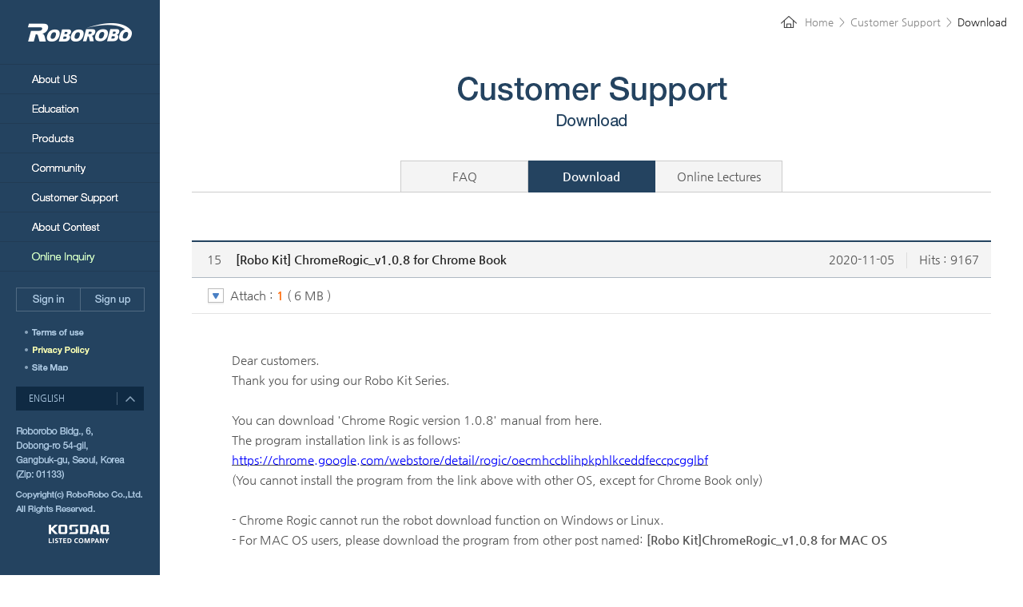

--- FILE ---
content_type: text/html; charset=UTF-8
request_url: https://eng.roborobo.co.kr/downloads/129
body_size: 12666
content:
<!DOCTYPE html>
<html lang="ko">
<head>
    <meta charset="utf-8">
    <meta http-equiv="X-UA-Compatible" content="IE=edge" />
    <!--<title>Roborobo</title>-->
    <link rel="shortcut icon" href="/images/pc/favicon.ico">
    <link rel="stylesheet" type="text/css" href="/css/pc/style.css?ver=4.5">
    <link rel="stylesheet" type="text/css" href="/css/pc/pc_style.css">
    <link rel="stylesheet" type="text/css" href="/css/pc/jquery.bxslider.css">
    <script type="text/javascript" src="/js/pc/jquery-1.11.3.min.js"></script>
    <script type="text/javascript" src="/js/pc/placeholder.js"></script>
    <script type="text/javascript" src="/js/pc/jquery.bxslider.min.js"></script>
    <script type="text/javascript" src="/js/pc/isMobile.js"></script>
    <script type="text/javascript" src="/js/pc/common.js"></script>
        <!-- Global site tag (gtag.js) - Google Analytics -->
    <script async src="https://www.googletagmanager.com/gtag/js?id=UA-135686393-1"></script>
    <script>
        window.dataLayer = window.dataLayer || [];
        function gtag(){dataLayer.push(arguments);}
        gtag('js', new Date());
        gtag('config', 'UA-135686393-1');
    </script>
</head>

<body>
	<!-- 스킵네비 영역 -->
	<div id="skip">
		<a href="#container">본문 바로가기</a>
	</div>
	<!-- //스킵네비 영역 -->

	<!-- wrap -->
	<div id="wrap">
		<!-- aside -->
		<div id="aside">
			<script type="text/javascript" src="/js/pc/chkBrowser.js"></script>
<script type="text/javascript">
	//gnb
	$(function(){
		// 2017-11-20 수정 시작
		$('html').click(function() {
			$('.gnb > li').removeClass('gnb_open');
			$('.gnb > li .snb').hide();
			$(".section_dep2_pannel").hide();
		});
		$('.gnb').on('click',function(e){
			e.stopPropagation();
			var $tar = $(e.target).parent();
			var $root = $tar.closest('ul');
			$('.section_dep2_pannel').show();
			if($root.hasClass('gnb')){//depth1
				if($tar.hasClass('gnb_open')){
					$tar.removeClass('gnb_open');
					$('.gnb > li .snb').hide();
					$(".section_dep2_pannel").hide();
				}else{
					$('.gnb > li').removeClass('gnb_open');
					$('.gnb > li .snb').hide();
					$tar.addClass('gnb_open');
					$('.gnb_open .snb').show();
				}
			}else if($root.hasClass('snb')){//depth2				
				$('.gnb > li').removeClass('gnb_open');	
				$('.gnb > li .snb').hide();
				$(".section_dep2_pannel").hide();
			}				
		})
		// 2017-11-20 수정 끝
    });

    //family site
    $(function() {
        $('.section_family').on('click', function(){
            $(this).toggleClass('open');
            $(this).children('ul').slideToggle();
            e.preventDefault();
        });
        $('.lang').on('click', function(){
            $(this).toggleClass('open');
            $(this).children('ul').slideToggle();
            e.preventDefault();
        });
    });
</script>

<div class="header">
	<h1>
		<a href="https://eng.roborobo.co.kr/main">RoboRobo</a>
	</h1>

	<!-- menu -->
	<div class="section_dep1">
		<ul class="gnb">
			<li class="m1">
				<a href="javascript:;">About Us</a>
				<ul class="snb">
					<li><a href="https://eng.roborobo.co.kr/company/overview">Overview</a></li>
					<!--<li><a href="https://eng.roborobo.co.kr/company/greetings">Greetings from CEO</a></li>-->
					<li><a href="https://eng.roborobo.co.kr/company/business">Business Areas</a></li>
					<li><a href="https://eng.roborobo.co.kr/company/ability">What We Do</a></li>
					<li><a href="https://eng.roborobo.co.kr/company/history/4">History</a></li>
					<li><a href="https://eng.roborobo.co.kr/company/ipright/1">Awards &amp; Intellectual Property</a></li>
					<li><a href="https://eng.roborobo.co.kr/company/contactus">Contact Us</a></li>
				</ul>
			</li>
			<li class="m2">
				<a href="javascript:;">Education</a>
				<ul class="snb">
					<li><a href="https://eng.roborobo.co.kr/educate">RoboRobo Education</a></li>
				</ul>
			</li>
			<li class="m3">
				<a href="javascript:;">Products</a>
				<ul class="snb">
					<li><a href="https://eng.roborobo.co.kr/products/robot/uaro/intro">Robots &amp; Coding Products</a></li>
					<li><a href="https://eng.roborobo.co.kr/products/science/electronic/intro">STEAM Products</a></li>
				</ul>
			</li>
			<li class="m4">
				<a href="javascript:;">Community</a>
				<ul class="snb">
					<li><a href="https://eng.roborobo.co.kr/questions">Q&amp;A</a></li>
				</ul>
			</li>
			<li class="m5">
				<a href="javascript:;">Customer Support</a>
				<ul class="snb">
					<li><a href="https://eng.roborobo.co.kr/faq/robot/uaro/1">FAQ</a></li>
					<li><a href="https://eng.roborobo.co.kr/downloads">Download</a></li>
											<li><a  href="javascript:;" onclick="alert('Sign-in required for Online Lectures.'); window.location.href = 'https://eng.roborobo.co.kr/login';">Online Lectures</a></li>
									</ul>
			</li>
			<li class="m6">
				<a href="javascript:;">About Contest</a>
				<ul class="snb">
					<li><a href="https://eng.roborobo.co.kr/contest/intro">Introduction</a></li>
					<li><a href="https://eng.roborobo.co.kr/contest/notices">Notice</a></li>
					<li><a href="https://eng.roborobo.co.kr/contest/questions">Submit</a></li>
				</ul>
			</li>
		</ul>
	</div>

	<div class="section_dep1_snb_no">
		<ul>
			<li class="m8">
				<a href="https://eng.roborobo.co.kr/inquiry/create">Online Inquiry</a>
			</li>
		</ul>
	</div>
	<!-- //menu -->

	<!-- login -->
			<!-- 로그인전 -->
		<div class="section_login">
			<ul>
				<li class="login"><a href="https://eng.roborobo.co.kr/login">Sign in</a></li>
				<li class="join"><a href="https://eng.roborobo.co.kr/join/step1">Sign up</a></li>
			</ul>
		</div>
		<!-- //로그인전 -->
		<!-- //login -->

	<!-- terms -->
	<div class="section_terms">
		<ul>
			<li class="service"><a href="https://eng.roborobo.co.kr/member/rule">이용약관</a></li>
			<li class="privacy"><a href="https://eng.roborobo.co.kr/member/privacy">개인정보취급방침</a></li>
			<li class="sitemap"><a href="https://eng.roborobo.co.kr/sitemap">SITEMAP</a></li>
		</ul>
	</div>
	<!-- //terms -->

	<!-- family -->
	<div class="section_family">
		<a href="javascript:;">FAMILY SITE</a>
		<ul>
			<li><a href="http://uaroedu.com/en" target="_blank">UARO</a></li>
		</ul>
	</div>
	<!-- //family -->

	<!-- sns -->
	<div class="section_sns">
		<ul>
			<li class="fb"><a href="https://www.facebook.com/RoboroboEducation" target="_blank">페이스북</a></li>
			<li class="tw"><a href="https://www.instagram.com/roborobo_official" target="_blank">인스타그램</a></li>
			<li class="kks"><a href="https://story.kakao.com/ch/roboeducation" target="_blank">카카오스토리</a></li>
			<li class="ytb"><a href="https://www.youtube.com/channel/UC7DIMqFPeQbyEtStd--jgxA/feed" target="_blank">유튜브</a></li>
		</ul>
	</div>
	<!-- //sns -->

</div>

<div class="footer">
	<div class="lang">
		<a href="javascript:;">ENGLISH </a>
		<ul>
			<li><a href="https://www.roborobo.co.kr/" target="_self">KOREAN </a></li>
		</ul>
	</div>
	<p class="address"><img src="/images/pc/common/aside_address.png" alt="서울특별시 강북구 도봉로 54길 6(미아동) 로보로보빌딩 5층"></p>
	<p class="copy"><img src="/images/pc/common/aside_copy.png" alt="Copyrightⓒ RoboRobo Co.,Ltd. All Rights Reserved."></p>
	<p class="logo_kosdaq"><img src="/images/pc/common/logo_kosdaq_en.png" alt="코스닥 로고"></p>
</div>		</div>
		<div class="section_dep2_pannel"></div>
		<!-- //aside -->
		
		<!-- container -->
		<div id="container">
				<meta name="keywords" content="STEM Education, Robot Kit, Educational Robot Kit, Coding Robot, Physical Coding, Unplugged Coding Activities, Programming robot, STEAM Robotics, Programmable Robotic Toys, Coding Education, STEM Toys, Programmable Robot , Rogic Programming Software, STEM Education (STEAM Education), steam education,  robot programming, STEAM Robotics (STEM Robotics),steam Robot,  stem Robotics, code education,  programmable robot,  Programmable robot toy, physical code">
	<meta name="Description" content="Roborobo is a leading Robotics and Coding specializing in educational robots and programming tool.">
	<title>Downloads | Customer Support | A leading Robotics and Coding specializing in educational robots and programming tool | Roborobo</title>
	<!-- location -->
<div id="loc_nav">
	<span class="home">Home</span>&gt;<span>Customer Support</span>&gt;<strong>Download</strong>	</div>
<!-- //location -->    <!-- content -->
    <div id="content">
        <h1>
		<img src="/images/pc/common/h1_6_2.png" alt="F & Q">		</h1>
<!-- depth 2 -->
<div class="nav_dep2">
    <ul>
        <li ><a href="https://eng.roborobo.co.kr/faq/robot/uaro/1">FAQ</a></li>
        <li  class="active" ><a href="https://eng.roborobo.co.kr/downloads">Download</a></li>
        
		            <li ><a href="javascript:;" onclick="alert('Sign-in required for Online Lectures.'); window.location.href = 'https://eng.roborobo.co.kr/login';">Online Lectures</a></li>
            </ul>
</div>
<!-- //depth 2 -->        
		<!-- board -->
        <div class="board">
            <!-- board view -->
            <div class="board_view">
                <div class="view_head cs_down">
                    <span class="num">15</span><span class="tit">[Robo Kit] ChromeRogic_v1.0.8 for Chrome Book </span>
                    <div class="fr">2020-11-05<span class="parti"></span>Hits : 9167</div>
                </div>
                                    <script type="text/javascript">
        //파일첨부 열기
        $(function(){
            $(".view_file .btn_tg").click(function(){
                $(".view_file").toggleClass('open');
            });
        });

        function formatFileSize(bytes,decimalPoint) {
            if(bytes == 0) return '0 Bytes';
            var k = 1000,
                dm = decimalPoint || 0,
                sizes = ['Bytes', 'KB', 'MB', 'GB', 'TB', 'PB', 'EB', 'ZB', 'YB'],
                i = Math.floor(Math.log(bytes) / Math.log(k));
            return "( " + parseFloat((bytes / Math.pow(k, i)).toFixed(dm)) + ' ' + sizes[i] + " )";
        }

        var totalSize = 0;
        $(document).ready(function () {
            $('.fileByte').each(function(){
                var fileSize = $(this).attr('fileSize');
                totalSize = totalSize + parseInt( fileSize );
                $('#totalSize').text( formatFileSize( totalSize, 0 ) );
                $(this).find('.fileSize').text( formatFileSize( fileSize, 0 ) );
            });
        });
    </script>
    <div class="view_file">
        <a href="javascript:;" class="btn_tg">토글 버튼</a>
        <p>Attach : <strong class="fc_org">1</strong> <span id="totalSize"></span></p>
        <ul>
            <li><a href="https://eng.roborobo.co.kr/fileDownload/c4d40f51-630d-4b87-80a6-818aaf4516d5" class="fileByte" fileSize="6390881">Chrome Rogic V1.0.8_Manual_EN_rev 201026.pdf <span class="fileSize"></span></a></li>        </ul>
    </div>
                                <div class="view_body">
                    <p><p>Dear customers.</p>

<p>Thank you for using our Robo Kit Series.</p>

<p>&nbsp;</p>

<p>You can download &#39;Chrome Rogic version 1.0.8&#39; manual from here.</p>

<p>The program installation link is as follows:</p>

<p><u><a href="https://chrome.google.com/webstore/detail/rogic/oecmhccblihpkphlkceddfeccpcgglbf" target="_blank"><span style="color: rgb(0, 0, 255);">https://chrome.google.com/webstore/detail/rogic/oecmhccblihpkphlkceddfeccpcgglbf</span></a></u></p>

<p>(You cannot install the program from the link above&nbsp;with other OS, except for Chrome Book only)</p>

<p>&nbsp;</p>

<p>- Chrome Rogic cannot run the robot download function on Windows or Linux.</p>

<p>- For MAC OS users, please download the program from&nbsp;other post named:&nbsp;<strong>[Robo Kit]ChromeRogic_v1.0.8 for MAC OS</strong></p>

<p>&nbsp;</p>

<p>- For Android users, please search and download Rogic on Google Play Store.<br />
- For iPad users, please search and donwload Rogic on the App Store.<br />
* Please note that our program does not work on iPhone.</p>

<p>&nbsp;</p>

<p>Thank you.</p>

<p>&nbsp;</p>
</p>
                </div>
            </div>
            <!-- //board view -->
        </div>
        <!-- //board -->

        <!-- btn area -->
        <div class="btn_area">
            <a href="https://eng.roborobo.co.kr/downloads" class="btn_tyw fr">List</a>
        </div>
        <!-- //btn area -->

    </div>
    <!-- //content -->
		</div>
		<!-- //container -->
	</div>
	<!-- //wrap -->

	<div id="popup"></div>
	</body>
</html>

--- FILE ---
content_type: text/css
request_url: https://eng.roborobo.co.kr/css/pc/style.css?ver=4.5
body_size: 44885
content:
@charset "utf-8";

/* 
 *  Font
 */
@font-face{
    font-family:'ng';
    src:url(../../font/NanumGothic.eot); /* IE9 Compat Modes */
    src:url(../../font/NanumGothic.eot?#iefix) format('embedded-opentype'),
        url(../../font/NanumGothic.woff) format('woff'),
        url(../../font/NanumGothic.otf) format('opentype');
}
@font-face{
    font-family:'ngb';
    src:url(../../font/NanumGothicBold.eot); /* IE9 Compat Modes */
    src:url(../../font/NanumGothicBold.eot?#iefix) format('embedded-opentype'),
        url(../../font/NanumGothicBold.woff) format('woff'),
        url(../../font/NanumGothicBold.otf) format('opentype');
}

/* 
 *  Reset
 */
html,body{width:100%;height:100%}
body,p,h1,h2,h3,h4,h5,h6,ul,ol,li,dl,dt,dd,table,th,td,form,fieldset,legend,input,textarea,button,select{margin:0;padding:0;font-family:'ng', dotum, gulim, sans-serif;color:#555}
h1,h2,h3,h4,h5,h6,th,strong{font-family:'ngb';font-weight:normal}
/* set html5 elements to block */
article,aside,hgroup,header,footer,figure,figcaption,nav,section,time,mark,canvas,video,audio,details,summary{display:block}
legend,caption{visibility:hidden;overflow:hidden;width:0;height:0;font-size:0;line-height:0}/*display:none*/
img{border:0;vertical-align:top}
fieldset{border:0}
ul{list-style:none}
textarea,button,select,input{vertical-align:middle}
button{border:none;background:transparent;cursor:pointer;line-height:normal !important}
em,address{font-style:normal}
a{color:#555;text-decoration:none}
a:hover,a:active,a:focus{text-decoration:none}
table{border-collapse:collapse;border-spacing:0}
td{word-break:break-all;word-wrap:break-word}
input[type="image"]{padding:0;border:0}

/* 
 *  Common
 */
.hidden{visibility:hidden;overflow:hidden;position:absolute !important;top:-10000px;left:0;width:0 !important;height:0 !important;margin:0 !important;padding:0 !important}
/* clear float */
.clear{clear:both}
.clearfix{clear:both;display:block}
.clearfix:before,.clearfix:after{content:".";clear:both;display:block;height:0;visibility:hidden}
.por{position:relative}
.disb{display:block}
.disn{display:none}
.disib{display:inline-block}
.bsbb{box-sizing:border-box !important}
.bscb{box-sizing:content-box !important}
.fl{float:left !important}
.fr{float:right !important}
.al{text-align:left !important}
.ac{text-align:center !important}
.ar{text-align:right !important}
.vam{vertical-align:middle !important}
.vat{vertical-align:top !important}
.w50p{width:50% !important}
.w100p{width:100% !important}
.fs_13{font-size:13px !important}
.fc_org{color:#f60 !important}
.fc_blue{color:#4a80c4 !important}
.fc_gray{color:#888 !important}
.fc_black{color:#222 !important}


.pl0{padding-left:0 !important}
.pl5{padding-left:5px !important}.pl10{padding-left:10px !important}.pl15{padding-left:15px !important}
.pl20{padding-left:20px !important}.pl25{padding-left:25px !important}.pl30{padding-left:30px !important}.pl35{padding-left:35px !important}
.pl40{padding-left:40px !important}.pl50{padding-left:50px !important}
.pr0{padding-right:0 !important}
.pr5{padding-right:5px !important}.pr10{padding-right:10px !important}.pr15{padding-right:15px !important}
.pr20{padding-right:20px !important}.pr25{padding-right:25px !important}.pr30{padding-right:30px !important}.pr35{padding-right:35px !important}
.pr40{padding-right:40px !important}.pr50{padding-right:50px !important}.pr60{padding-right:60px !important}
.pt3{padding-top:3px !important}.pt5{padding-top:5px !important}.pt10{padding-top:10px !important}.pt15{padding-top:15px !important}
.pt20{padding-top:20px !important}.pt25{padding-top:25px !important}.pt30{padding-top:30px !important}.pt35{padding-top:35px !important}
.pt40{padding-top:40px !important}.pt50{padding-top:50px !important;}.pt55{padding-top:55px !important;}.pt60{padding-top:60px !important;}
.pb0{padding-bottom:0 !important;}.pb00{padding-bottom:0 !important;}.pb1{padding-bottom:1px !important;}.pb5{padding-bottom:5px !important}.pb10{padding-bottom:10px !important}.pb15{padding-bottom:15px !important}
.pb20{padding-bottom:20px !important}.pb25{padding-bottom:25px !important}.pb30{padding-bottom:30px !important}.pb35{padding-bottom:35px !important}.pb50{padding-bottom:50px !important}
.ml5{margin-left:5px !important}.ml7{margin-left:7px !important}
.ml10{margin-left:10px !important}.ml13{margin-left:13px !important}.ml15{margin-left:15px !important}
.ml20{margin-left:20px !important}.ml25{margin-left:25px !important}.ml30{margin-left:30px !important}.ml35{margin-left:35px !important}
.ml40{margin-left:40px !important}.ml45{margin-left:45px !important}
.ml105{margin-left:105px !important}
.mr0{margin-right:0px !important}
.mr5{margin-right:5px !important}.mr10{margin-right:10px !important}.mr15{margin-right:15px !important}
.mr20{margin-right:20px !important}.mr25{margin-right:25px !important}.mr30{margin-right:30px !important}.mr35{margin-right:35px !important}.mr40{margin-right:40px !important}.mr50{margin-right:50px !important}
.mt5{margin-top:5px !important}.mt6{margin-top:6px !important}.mt7{margin-top:7px !important}.mt8{margin-top:8px !important}.mt9{margin-top:9px !important}
.mt10{margin-top:10px !important}.mt15{margin-top:15px !important}.mt17{margin-top: 17px !important;}
.mt20{margin-top:20px !important}.mt22{margin-top:22px !important}.mt25{margin-top:25px !important}.mt27{margin-top:27px !important}.mt28{margin-top:28px !important}
.mt30{margin-top:30px !important}.mt35{margin-top:35px !important}
.mt40{margin-top:40px !important}.mt45{margin-top:45px !important}.mt50{margin-top:50px !important}.mt55{margin-top:55px !important}
.mt60{margin-top:60px !important}.mt70{margin-top: 70px;}
.mt95{margin-top:95px !important}
.mt130{margin-top:130px !important}
.mb0{margin-bottom: 0 !important;}.mb5{margin-bottom:5px !important}.mb10{margin-bottom:10px !important}.mb15{margin-bottom:15px !important}
.mb20{margin-bottom:20px !important}.mb25{margin-bottom:25px !important}.mb30{margin-bottom:30px !important}.mb35{margin-bottom:35px !important}
.mb40{margin-bottom:40px !important}.mb45{margin-bottom:45px !important}.mb50{margin-bottom:50px !important}.mb55{margin-bottom:55px !important}
.mb60{margin-bottom:60px !important}.mb70{margin-bottom:70px !important}.mb100{margin-bottom:100px !important}



/* Form*/
select{height:32px;padding:2px 3px 4px 10px;border:1px solid #bbb;font-size:15px}
textarea{padding:5px 10px;border:#bbb 1px solid;font-size:15px;line-height:22px}
input[type="text"],
input[type="password"]{height:20px;line-height:20px;padding:5px 10px;border:#bbb 1px solid;background:#fff;font-size:15px}
input::-webkit-input-placeholder{color:#888}
input:-moz-placeholder{color:#888}
input::-moz-placeholder{color:#888}
input:-ms-input-placeholder{color:#888 !important}
.size_w100p{width:97%}


/* radio */
input[type="radio"]{
    display:inline-block;width:16px;height:16px;
    background:url(../../images/pc/common/radio.png) no-repeat;
    vertical-align:middle;border:0;margin:0;padding:0;
    cursor:pointer;
    -webkit-appearance:none;
    -moz-appearance:none;
    appearance:none}
input[type="radio"]:checked{
    background:url(../../images/pc/common/radio_on.png) no-repeat;
}
input[type=radio] + label{display:inline-block;position:relative;padding-left:5px;margin-right:40px;font-size:14px;color:#000;cursor:pointer;vertical-align:middle}
/* checkbox */
input[type="checkbox"]{display:inline-block;width:16px;height:16px;background:url(../../images/pc/common/checkbox.gif) no-repeat;vertical-align:middle;border:0;margin:0;padding:0;cursor:pointer;
    -webkit-appearance:none;
	-moz-appearance:none;
	appearance:none}
input[type="checkbox"]:checked{background:url(../../images/pc/common/checkbox_on.gif) no-repeat}
input[type=checkbox] + label{display:inline-block;position:relative;padding-left:10px;font-size:15px;cursor:pointer}
.checkbox{display:inline-block;width:16px;height:16px;vertical-align:middle}/* no label */
.checkbox input[type=checkbox] + label{width:16px;height:16px;padding:0;margin:0;font-size:0}

/* 
 *  Layout
 */
#skip a{display:block;position:absolute;left:0;top:-9999em;z-index:10000;width:100%;background:#0f2a43;color:#fff;font-size:18px;line-height:57px;text-align:center}
#skip a:focus{top:0}

/* 2017-11-20 수정 시작 */
#wrap{width:100%;height:100%}
#aside{position:fixed;top:0;left:0;width:200px;height:100%;background:#244360;z-index:10000}
#aside .header{}
#aside .footer{position:fixed;bottom:0;width:200px;padding:20px 0 40px;background:#244360}
#aside .address, #aside .copy, #aside .logo_kosdaq{padding-top:13px;text-align:center}
#aside h1{height:23px;padding:29px 0 28px;text-align:center}
#aside h1 a{display:inline-block;width:130px;height:23px;background:url(../../images/pc/common/logo.png) no-repeat;text-indent:-9999px}

.section_dep1{border-bottom:#213b54 1px solid}
.section_dep1 .gnb > li.gnb_open .snb{display:block}
.section_dep1 .gnb > li > a{display:block;width:100%;height:36px;border-top:#213b54 1px solid;background-image:url(../../images/pc/common/aside_gnb.png);background-repeat:no-repeat;text-indent:-9999px}
.section_dep1 .gnb > li.m1 > a{background-position:40px 0}
.section_dep1 .gnb > li.m2 > a{background-position:40px -37px}
.section_dep1 .gnb > li.m3 > a{background-position:40px -74px}
.section_dep1 .gnb > li.m4 > a{background-position:40px -111px}
.section_dep1 .gnb > li.m5 > a{background-position:40px -148px}
.section_dep1 .gnb > li.m6 > a{background-position:40px -185px}
.section_dep1 .gnb > li.m7 > a{background-position:40px -222px}
.section_dep1 .gnb > li.m8 > a{background-position:40px -259px}

.section_dep1 .gnb > li .snb {display:none;width:140px;margin:0 20px;position:absolute;top:80px;left:200px;z-index: 10000}
.section_dep1 .gnb > li .snb > li a{display:inline-block;width:120px;padding:10px 10px 8px 10px;border-bottom:#dae4ef 1px solid;color:#555;font-size:13px;line-height:18px}
.section_dep1 .gnb > li .snb > li:first-child a{border-top:#dae4ef 1px solid}
.section_dep1 .gnb > li .snb > li a:hover{color:#ff6600;font-family:'ngb'}
.section_dep2_pannel{display:none;position:fixed;top:0;left:200px;width:180px;height:100%;background:#e9f2fb;z-index:9999;
	-webkit-box-shadow:3px 0 3px 0 rgba(0,0,0,0.2);
	-moz-box-shadow:3px 0 3px 0 rgba(0,0,0,0.2);
	box-shadow:3px 0 3px 0 rgba(0,0,0,0.2);}
.section_dep1_snb_no{border-bottom:#213b54 1px solid}
.section_dep1_snb_no li > a{display:block;width:100%;height:36px;background-image:url(../../images/pc/common/aside_gnb.png);background-repeat:no-repeat;text-indent:-9999px}
.section_dep1_snb_no li.m8 > a{background-position:40px -222px}
/* 2017-11-20 수정 끝 */

#aside .section_login{padding:20px 0 0 20px}
#aside .section_login:before,
#aside .section_login:after{content:".";clear:both;display:block;height:0;visibility:hidden}
#aside .section_login li{float:left}
#aside .section_login a{display:inline-block;width:79px;height:28px;border:#506a82 1px solid;background-repeat:no-repeat;background-position:center 7px;text-indent:-9999px}
#aside .section_login .login a{background-image:url(../../images/pc/common/aside_login.png);border-right:none}
#aside .section_login .join a{background-image:url(../../images/pc/common/aside_join.png)}

#aside .section_login_after{padding:20px 0 0 20px}
#aside .section_login_after:before,
#aside .section_login_after:after{content:".";clear:both;display:block;height:0;visibility:hidden}
#aside .section_login_after .thum_img{display:inline-block; float:left;margin-right:10px} 
#aside .section_login_after .thum_img img{width:64px;height:64px;border:#e4e4e4 1px solid} 
#aside .section_login_after li a{display:inline-block;width:76px;height:28px;border:#506a82 1px solid;background-repeat:no-repeat;background-position:center center;text-indent:-9999px}
#aside .section_login_after .mypage a{background-image:url(../../images/pc/common/aside_mypage.png);margin-bottom:6px}
#aside .section_login_after .logout a{background-image:url(../../images/pc/common/aside_logout.png)}

#aside .section_terms{padding-top:14px}
#aside .section_terms li{margin:2px 0 2px 31px;padding-left:9px;background:url(../../images/pc/common/bl_aside_terms.gif) no-repeat 0 8px}
#aside .section_terms a{display:inline-block;height:20px;background-image:url(../../images/pc/common/aside_terms.png);background-repeat:no-repeat;text-indent:-9999px}
#aside .section_terms .service a{width:85px;background-position:0 5px}
#aside .section_terms .privacy a{width:85px;background-position:0 -19px}
#aside .section_terms .email a{width:95px;background-position:0 -43px}
#aside .section_terms .sitemap a{width:50px;background-position:0 -67px}

#aside .section_family{position:relative;margin:17px 0 0 20px;width:160px}
#aside .section_family > a{display:block;height:30px;line-height:30px;padding-left:16px;background-color:#0f2a43;background-image:url(../../images/pc/common/aside_sel_arr_up.gif);background-repeat:no-repeat;
background-position:right 7px;color:#aecae3;font-size:11px}
#aside .section_family.open > a{background-image:url(../../images/pc/common/aside_sel_arr_down.gif)}
#aside .section_family ul{display:none;position:absolute;bottom:31px;width:160px; padding:4px 0 8px;background:#0f2a43}
#aside .section_family ul li{padding:1px 16px}
#aside .section_family ul a{ display:inline-block;color:#aecae3;font-size:11px;line-height:14px}

#aside .section_sns{}
#aside .section_sns{padding:20px 0 0 20px}
#aside .section_sns:before,
#aside .section_sns:after{content:".";clear:both;display:block;height:0;visibility:hidden}
#aside .section_sns li{float:left}
#aside .section_sns a{display:inline-block;height:38px;border:#0f2a43 1px solid;border-right:none;background-image:url(../../images/pc/common/aside_sns.png);background-repeat:no-repeat;text-indent:-9999px}
#aside .section_sns .fb a{width:39px;background-position:0 0}
#aside .section_sns .tw a{width:38px;background-position:-40px 0}
#aside .section_sns .kks a{width:39px;background-position:-79px 0}
#aside .section_sns .ytb a{width:38px;background-position:-119px 0;border-right:#0f2a43 1px solid}

#aside .lang{position:relative;margin:0 0 7px 20px;width:160px}
#aside .lang > a{display:block;height:30px;line-height:30px;padding-left:16px;background-color:#0f2a43;background-image:url(../../images/pc/common/aside_sel_arr_up.gif);background-repeat:no-repeat;
background-position:right 7px;color:#aecae3;font-size:11px}
#aside .lang.open > a{background-image:url(../../images/pc/common/aside_sel_arr_down.gif)}
#aside .lang ul{display:none;position:absolute;bottom:31px;width:160px; padding:4px 0 8px;background:#0f2a43}
#aside .lang ul li{padding:1px 16px}
#aside .lang ul a{ display:inline-block;color:#aecae3;font-size:11px;line-height:14px}

#container{min-width:1000px;margin-left:200px;overflow:hidden}
#loc_nav{height:15px;margin-top:20px;font-size:13px;color:#888;text-align:right}
#loc_nav span{padding:0 7px}
#loc_nav strong{padding:0 20px 0 7px;color:#222;font-family:'ng'}
#loc_nav .home{padding-left:30px;background:url(../../images/pc/common/ico_home.png) no-repeat 0 0}
#content{width:1000px;margin:0 auto;padding:0 10px 100px}
#content h1{height:106px;padding-top:60px;text-align:center}

/* sub nav */
.nav_dep2{}
.nav_dep2 ul{width:100%;border-bottom:#ccc 1px solid;text-align:center;letter-spacing:-4px;font-size:0;line-height:0}
.nav_dep2 ul li{position:relative;display:inline-block;*display:inline;width:158px;margin-bottom:-1px;border:1px solid #ccc;border-left:none;background-color:#f4f4f4;overflow:hidden;*zoom:1}
.nav_dep2 ul li a{display:block;height:38px;line-height:38px;color:#555;font-size:15px;letter-spacing:0}
.nav_dep2 ul li:first-child{border-left:1px solid #ccc}
.nav_dep2 ul li.active{background-color:#244360;border-color:#244360}
.nav_dep2 ul li.active a{color:#fff;font-family:'ngb'}
.nav_dep2 .double{width: 24%;}

.nav_dep3{margin-top:60px;border-top:#ccc 1px solid;border-left:#ccc 1px solid;background:url(../../images/pc/common/bg_nav_dep3.gif) repeat right 0;overflow:hidden}
.nav_dep3:before,.nav_dep3:after{content:".";clear:both;display:block;height:0;visibility:hidden}
.nav_dep3 li{float:left;width:25%}
.nav_dep3 li a{display:block;height:38px;line-height:38px;border-bottom:#ccc 1px solid;border-right:#ccc 1px solid;background:#fff;font-size:15px;color:#555;text-align:center}
.nav_dep3 li.active a{color:#ff6000;font-family:'ngb'}
.nav_dep3.ea5 li{width:20%}/*  5개 */
.nav_dep3.ea4 li{width:25%}/* 4개 */
.nav_dep3.ea3 li{width:33.333333%}/*  3개 */
.nav_dep3.ea2 li{width:50%}/* 50%  */

.nav_dep4{margin-top:30px;overflow:hidden}
.nav_dep4:before,.nav_dep3:after{content:".";clear:both;display:block;height:0;visibility:hidden}
.nav_dep4 li{float:left;width:25%}
.nav_dep4 li a{display:block;height:38px;line-height:38px;border-top:#ccc 1px solid;border-bottom:#ccc 1px solid;border-left:#ccc 1px solid;background:#f4f4f4;font-size:12px;color:#555;text-align:center}
.nav_dep4 li.active a{border-top:#4a80c4 2px solid;border-bottom:none;background:#fff;color:#4a80c4;font-family:'ngb'}
.nav_dep4 li:last-child a{border-right:#ccc 1px solid}
.nav_dep4.ea6 li{width:16.666666%}/* 6개 */
.nav_dep4.ea5 li{width:20%}/* 5개 */
.nav_dep4.ea4 li{width:25%}/* 4개 */
.nav_dep4.ea3 li{width:33.333333%}/* 3개 */
.nav_dep4.ea2 li{width:50%}/* 50%  */
.nav_dep4.faq_nocont{margin-bottom:-5px;border-top:#ccc 1px solid}
/* sub title */ 
h2.title{padding-left:19px;background:url(../../images/pc/common/bl_squ.png) no-repeat 0 5px;color:#4a80c4;font-size:17px;font-family:'ngb'}
 
 
/* Main */
#main_container{position:relative;height:100%;margin-left:200px;overflow:hidden}
#main_container > .bx-wrapper,
#main_container > .bx-wrapper .bx-viewport{position:relative;width:100% !important;height:100% !important}
#main_container > .bx-wrapper .bx-pager{position:absolute;bottom:70px;width:100%;box-sizing:border-box;padding-left:34px;text-align:center}
#main_container > .bx-wrapper .bx-pager.bx-default-pager a{background:#fff;width:18px;height:18px;margin:0 4px;-moz-border-radius:10px;-webkit-border-radius:10px;border-radius:10px;z-index:9999;
	-webkit-box-shadow:0 0 0 1px rgba(0,0,0,0.2);
	-moz-box-shadow:0 0 0 1px rgba(0,0,0,0.2);
	box-shadow:0 0 0 1px rgba(0,0,0,0.2)}
#main_container > .bx-wrapper .bx-pager.bx-default-pager a:hover,
#main_container > .bx-wrapper .bx-pager.bx-default-pager a.active{background:#ff6600}
#main_container > .bx-wrapper .bx-controls-auto{position:absolute;bottom:66px;left:50%;right:inherit;margin-left:-54px;text-align:inherit}
#main_container > .bx-wrapper .bx-controls-auto .bx-stop{margin-right:50px;width:25px;height:25px;background:url(../../images/pc/main/btn_controls_stop.png) no-repeat;margin:0}
#main_container > .bx-wrapper .bx-controls-auto .bx-start{width:25px;height:25px;background:url(../../images/pc/main/btn_controls_start.png) no-repeat;margin:0}
#main_container > .bx-wrapper .bx-controls-auto .bx-stop.active{display:none !important}
#main_container > .bx-wrapper .bx-controls-auto .bx-start.active{display:none !important}
#main_container > .bx-wrapper .bx-controls-direction{position:absolute;top:50%;left:0;width:100%;height:0;margin-top:-30px}
#main_container > .bx-wrapper .bx-controls-direction > a{position:absolute;display:block;top:50%;width:34px;height:59px;margin:0 28px;margin-top:-30px;overflow:hidden;text-indent:-9999px;
background:url(../../images/pc/main/btn_mv_prev.png) no-repeat 0 0; z-index: 9998}
#main_container > .bx-wrapper .bx-controls-direction > a.bx-next{right:0;background-image:url(../../images/pc/main/btn_mv_next.png)}
/*slider*/
.mvisual{position:relative;overflow:hidden}
.mvisual.mv01{background:url(../../images/pc/main/mvisual_1.jpg) no-repeat center center;
	-webkit-background-size:cover;
	-moz-background-size:cover;
	-o-background-size:cover;
	background-size:cover;}
.mvisual.mv02{background: url(../../images/pc/main/mvisual_2.jpg) no-repeat center center;
	-webkit-background-size:cover;
	-moz-background-size:cover;
	-o-background-size:cover;
	background-size:cover;}
.mvisual.mv03{background: url(../../images/pc/main/mvisual_3.jpg) no-repeat center center;
	-webkit-background-size:cover;
	-moz-background-size:cover;
	-o-background-size:cover;
	background-size:cover;}
.mvisual > div{position:absolute;display:none}
.mvisual > .txt{display:block;top:10%;left:13%;opacity:0;transition:all 0.9s, opacity 0.9s;transition-timing-function:ease-in-out;transition-delay:0.2s;z-index:2}
.mvisual > .txt.visible{left:12%;opacity:1}
.mvisual .obj1.visible,
.mvisual .obj2.visible,
.mvisual .obj3.visible {display:block;transform-origin:50% 50%;animation:animationFrames ease-in-out 0.8s;animation-iteration-count:1;animation-fill-mode:both}
.mvisual .obj1.visible{animation-delay:1.3s}
.mvisual .obj2.visible{animation-delay:1.6s}
.mvisual .obj3.visible{animation-delay:1.9s}
@keyframes animationFrames{
  0%{transform:translate(0px,0px);opacity:0}
  15%{transform:translate(0px,-25px)}
  30%{transform:translate(0px,0px);opacity:1}
  45%{transform:translate(0px,-15px)}
  60%{transform:translate(0px,0px)}
  75%{transform:translate(0px,-5px)}
  100%{transform:translate(0px,0px)}
}
.mvisual.mv01 .obj1{top:35%;left:20%}
.mvisual.mv01 .obj2{top:65%;left:43%}
.mvisual.mv01 .obj3{top:18%;left:79%}
.mvisual.mv02 .obj1{top:54%;left:18%}
.mvisual.mv02 .obj2{top:16%;left:56%}
.mvisual.mv02 .obj3{top:66%;left:70%}
.mvisual.mv03 .obj1{top:45%;left:18%}
.mvisual.mv03 .obj2{top:28%;left:49%}
.mvisual.mv03 .obj3{top:65%;left:77%}

.news_bar{position:fixed;bottom:0;left:0;width:100%;min-width:1400px;height:40px;box-sizing:border-box;padding-left:200px;background:rgba(0,0,0,0.8);z-index:998}
.news_bar:before,.news_bar:after{content:".";clear:both;display:block;height:0;visibility:hidden}
.news_bar .notice{float:left;width:50%;height:40px;padding:0 45px 0 50px;box-sizing:border-box;background:url(../../images/pc/main/nb_parti.png) no-repeat right center}
.news_bar .press{float:left;width:50%;height:40px;padding:0 45px 0 50px;box-sizing:border-box}
.news_bar .tit{display:inline-block;float:left;padding:13px 10px 0 0;}
.news_bar .more{display:inline-block;float:left;width:20px; height:20px;margin-top:10px;background:url(../../images/pc/main/nb_btn_more.png) no-repeat;text-indent:-9999px}
.news_bar .more:hover{background:url(../../images/pc/main/nb_btn_more_ov.png) no-repeat}
.news_bar .bx-wrapper{height:30px;margin:5px 0 5px 92px !important}

.news_bar .bx-wrapper .bx-controls-direction a{position:absolute;right:0 !important;width:20px;height:20px;margin-top:0}
.news_bar .bx-wrapper .bx-prev{top:-5px;left:inherit;background:url(../../images/pc/main/nb_btn_prev.png) no-repeat 0 0}
.news_bar .bx-wrapper .bx-next{bottom:-5px;background:url(../../images/pc/main/nb_btn_next.png) no-repeat 0 0}
.news_bar .bx-wrapper .bx-prev:hover{background:url(../../images/pc/main/nb_btn_prev_ov.png) no-repeat 0 0}
.news_bar .bx-wrapper .bx-next:hover{background:url(../../images/pc/main/nb_btn_next_ov.png) no-repeat 0 0}
.news_bar .bx-viewport li{height:30px;line-height:30px;padding-right:40px;color:#fff;font-size:13px}
.news_bar .bx-viewport li .title a{color:#fff; overflow: hidden}
.news_bar .bx-viewport li .date{float:right}

#right_cont{position:fixed;top:0;right:0;height:100%;background:url(../../images/pc/main/bg_rc.gif) repeat-y right 0;z-index:10000;transition:right 0.3s ease-in-out}
#right_cont .btn_view_rc{float:left;width:30px;height:90px; margin-top:20px;background:url(../../images/pc/main/btn_rc_close.png) no-repeat;text-indent:-9999px}
#right_cont.close{right:-400px}
#right_cont.close .btn_view_rc{background:url(../../images/pc/main/btn_rc_open.png) no-repeat}
#right_cont .section_con{width:400px;background:#fff;overflow:hidden}
#right_cont h2{height:14px;padding:30px 0 0 20px}
.pro_slider_wrap{margin:20px 0 30px;border-top:#f4f4f4 1px solid;border-bottom:#f4f4f4 1px solid}
.pro_slider > li{float:left}
#right_cont .bx-wrapper{margin:0 auto}
/*#right_cont .bx-viewport{overflow: visible !important}*/
#right_cont .bx-controls{position:absolute;top:-33px;right:20px;height:13px}
#right_cont .bx-pager{padding-top:0;text-align:right}
#right_cont .bx-pager.bx-default-pager a{background:#ddd;width:12px;height:12px;margin:0 2px 0 3px;-moz-border-radius:10px;-webkit-border-radius:10px;border-radius:10px; text-indent:9999px}
#right_cont .bx-pager.bx-default-pager a:hover,
#right_cont .bx-pager.bx-default-pager a.active{background:#ff6600}
#right_cont .bx-controls-auto{position:absolute;left:-23px;top:-3px;width:18px}
#right_cont .bx-controls-auto .bx-stop{width:18px;height:18px;background:url(../../images/pc/main/rc_btn_controls_stop.png) no-repeat;margin:0}
#right_cont .bx-controls-auto .bx-start{width:18px;height:18px;background:url(../../images/pc/main/rc_btn_controls_start.png) no-repeat;margin:0}
#right_cont .bx-controls-auto .bx-stop{width:18px;height:18px;background:url(../../images/pc/main/rc_btn_controls_stop.png) no-repeat;margin:0}
#right_cont .bx-controls-direction{ display:none; position:absolute;top:50%;left:0;width:100%;height:0;margin-top:-30px;}
#right_cont .bx-controls-direction > a{position:absolute;top:0;display:block;width:34px;height:20px;margin:0 28px;overflow:hidden; text-indent:0; }
#right_cont .bx-controls-direction > a.bx-next{right:-110px;}

.lay_pop_main{visibility:hidden;position:absolute;z-index:10001}
.lay_pop_main.open{visibility:visible}
.lay_pop_main .footer{height:50px;padding:0 15px;background:rgba(0,0,0,0.8)}
.lay_pop_main .footer label{margin-top:15px;font-size:13px;line-height:16px;color:#fff}
.lay_pop_main .footer .close{display:inline-block;float:right;width:58px;height:30px;line-height:30px;margin-top:9px;box-sizing:border-box;border:#333 2px solid;background:#6a655d;color:#fff;font-size:13px;font-family:'ngb';text-align:center} 


/* 
 *  Content
 */

/* Button */
.btn_area{clear:both}
.btn_area:before,.btn_area:after{content:".";clear:both;display:block;height:0;visibility:hidden}
/* button white */
.btn_tyw{display:inline-block;min-width:28px;height:30px;line-height:30px;padding:0 15px;box-sizing:content-box;font-size:15px;text-align:left;font-family:'ngb';
    border:#bbb 1px solid;background:#fff !important;color:#222 !important;
    -webkit-box-shadow:0 2px 0 0 rgba(0,0,0,0.05);
    -moz-box-shadow:0 2px 0 0 rgba(0,0,0,0.05);
    box-shadow:0 2px 0 0 rgba(0,0,0,0.05);}
/* button blue */
.btn_tyb{display:inline-block;min-width:28px;height:30px;line-height:30px;padding:0 15px;box-sizing:content-box;font-size:15px;text-align:center;font-family:'ngb';
    border:#4a80c4 1px solid;background:#4a80c4 !important;color:#fff !important;
    -webkit-box-shadow:0 2px 0 0 rgba(0,0,0,0.05);
    -moz-box-shadow:0 2px 0 0 rgba(0,0,0,0.05);
    box-shadow:0 2px 0 0 rgba(0,0,0,0.05);} 
/* button gray */
.btn_tyg{display:inline-block;min-width:28px;height:30px;line-height:30px;padding:0 15px;box-sizing:content-box;font-size:15px;text-align:center;font-family:'ngb';
    border:#bbb 1px solid;background:#edf0f3 !important;color:#222 !important;
    -webkit-box-shadow:0 2px 0 0 rgba(0,0,0,0.05);
    -moz-box-shadow:0 2px 0 0 rgba(0,0,0,0.05);
    box-shadow:0 2px 0 0 rgba(0,0,0,0.05);}
/* button orange */
.btn_tyo{display:inline-block;min-width:28px;height:30px;line-height:30px;padding:0 15px;box-sizing:content-box;font-size:15px;text-align:center;font-family:'ngb';
    border:#913a00 1px solid;background:#f26322 !important;color:#fff !important;
    -webkit-box-shadow:0 2px 0 0 rgba(0,0,0,0.05);
    -moz-box-shadow:0 2px 0 0 rgba(0,0,0,0.05);
    box-shadow:0 2px 0 0 rgba(0,0,0,0.05);}
.btn_tyr{display:inline-block;min-width:28px;height:30px;line-height:30px;padding:0 15px;box-sizing:content-box;font-size:15px;text-align:center;font-family:'ngb';
    border:#913a00 1px solid;background:#f26322 !important;color:#fff !important;
    -webkit-box-shadow:0 2px 0 0 rgba(0,0,0,0.05);
    -moz-box-shadow:0 2px 0 0 rgba(0,0,0,0.05);
    box-shadow:0 2px 0 0 rgba(0,0,0,0.05);}


/* List */  
/* list type normal */
.list_tyn{overflow:hidden}
.list_tyn li{clear:both;float:left;margin:4px 0;padding:0 9px;background:url(../../images/pc/common/bl_list_tyn.gif) no-repeat 0 7px;font-size:13px;line-height:20px}

/* board */ 
.board{clear:both;margin-top:60px}
.board:before,.board:after{content:".";clear:both;display:block;height:0;visibility:hidden}
.board span.notice{display:inline-block;width:44px;height:22px;line-height:22px;border:#4a80c4 1px solid;background:#fff;color:#4a80c4;font-size:13px !important;text-align:center}
.board span.sta_stand{display:inline-block;width:68px;height:22px;line-height:22px;border:#43a047 1px solid;background:#fff;border-radius:11px;color:#43a047;font-size:13px !important;text-align:center}
.board span.sta_fin{display:inline-block;width:68px;height:22px;line-height:22px;border:#673ab7 1px solid;background:#fff;border-radius:11px;color:#673ab7;font-size:13px !important;text-align:center}
.board .open_file{display:inline-block;width:20px;height:20px;margin-left:13px;background:url(../../images/pc/common/btn_file_open.png) no-repeat;text-indent:-9999px;vertical-align:middle}
.board .open_file.open{background:url(../../images/pc/common/btn_file_close.png) no-repeat}

.board_top{margin-bottom:20px;text-align:right}
.board_top .input_search{width:150px}
.board_top_txt{float:right;margin-bottom:15px;font-size:13px;}

.board_list{margin-bottom:20px;border-top:#244360 2px solid}
.board_list table{width:100%}
.board_list table th{height:44px;border-bottom:#aeb9c3 1px solid;background:#f4f4f4;color:#222;font-size:15px;font-family:'ngb'}
.board_list table td{padding:11px 0;border-bottom:#e4e4e4 1px solid;color:#555;font-size:15px;line-height:22px;text-align:center}
.board_list table td.tit{padding:11px 10px;letter-spacing:-0.02em;text-align:left}
.board_list table td.tit .new{margin:0 0 1px 5px;vertical-align:middle}
.board_list table td.tit .lock{margin:0 0 1px 5px;vertical-align:middle}
.board_list span.no_result{display:inline-block;height:30px;line-height:30px;margin:50px 0;padding-left:40px;background:url(../../images/pc/common/ico_no_result.png) no-repeat 0 0;}
.board_list a strong.notice{color:#222;font-family:'ngb'}

.board_view{margin-bottom:20px}
.board_view .view_head{padding:11px 0;border-top:#244360 2px solid;border-bottom:#aeb9c3 1px solid;background:#f4f4f4}
.board_view .view_head:before,..board_view .view_head:after{content:".";clear:both;display:block;height:0;visibility:hidden}
.board_view .view_head span{display:inline-block;font-size:15px;line-height:22px}
.board_view .view_head span.num{min-width:25px;padding:0 15px;text-align:center;vertical-align:top}
.board_view .view_head span.tit{width:650px;color:#222;font-family:'ngb'}
.board_view .view_head .fr{padding-right:15px;font-size:15px;line-height:22px}
.board_view .view_head .fr .parti{width:1px;height:20px;margin:0 15px;background:#ddd;vertical-align:middle}
.board_view .view_wirter{padding:15px 20px;border-bottom:#aeb9c3 1px solid}
.board_view .view_wirter span.thum{padding-right:15px}
.board_view .view_wirter span.thum img{border:#e4e4e4 1px solid}
.board_view .view_wirter span.name{ line-height:58px;}
.board_view .view_wirter .fr{font-size:15px;line-height:58px;}
/*2017-07-06 수정*/
.board_view .view_file{position:relative;padding:5px 20px 5px 48px;border-bottom:#e4e4e4 1px solid}
.board_view .view_file .btn_tg{position:absolute;left:20px;top:13px;width:20px;height:20px;background:url(../../images/pc/common/btn_file_open.png) no-repeat;text-indent:-9999px;}
.board_view .view_file.open .btn_tg{background:url(../../images/pc/common/btn_file_close.png) no-repeat}
.board_view .view_file p{padding:8px 0 9px; font-size:15px}
.board_view .view_file ul{display:none;margin-top:-3px}
.board_view .view_file.open ul{display:block}
/*2017-07-06 수정 끝*/
.board_view .view_file li{margin:6px 0;padding-left:20px;background:url(../../images/pc/common/ico_file.png) no-repeat 0 3px;font-size:15px;line-height:21px}
.board_view .view_file li a span{color:#888}
.board_view .view_body{padding:45px 50px;border-bottom:#e4e4e4 1px solid;background:#fff;font-size:15px;line-height:25px}
/*2017-07-26 추가*/
.board_view .view_body em,
.board_view .view_body address{font-style:italic}
.board_view .view_body ul{list-style:disc; padding-left:20px;}
.board_view .view_body ol{list-style:decimal; padding-left:20px;}
/*2017-07-26 추가 끝*/
.board_view .box_answer{margin:45px -50px 0;padding:45px 49px;border:#aeb9c3 1px solid;background:#edf4f8}
.board_view .box_answer .tit{display:block;margin-bottom:20px;padding-left:25px;background:url(../../images/pc/common/ico_answer.png) no-repeat 0 2px;font-size:15px;line-height:18px;color:#673ab7;font-family:'ngb'}
.board_view .view_reply{border-bottom:#e4e4e4 1px solid}
.board_view .view_reply .box{margin:50px 0 20px;border:#e4e4e4 1px solid;}
.board_view .view_reply .total{height:44px;line-height:44px;padding-left:20px;border-bottom:#e4e4e4 1px solid;background:#f4f4f4;font-size:15px}
.board_view .view_reply .total strong{margin:0 7px 0 12px;color:#222}
.board_view .view_reply .paginate{margin-top:40px}
.board_view .view_reply textarea{float:left;height:58px;padding:5px 10px;border:#bbb 1px solid;font-size:15px;line-height:22px}
.board_view .view_reply .btn_reply_rgst{display:inline-block;width:58px;height:68px;line-height:69px;margin-left:10px;background:#edf0f3;border:#bbb 1px solid;color:#222;font-size:13px;font-family:'ngb';text-align:center;
	-webkit-box-shadow:0 2px 0 0 rgba(0,0,0,0.05);
	-moz-box-shadow:0 2px 0 0 rgba(0,0,0,0.05);
	box-shadow:0 2px 0 0 rgba(0,0,0,0.05);}
.board_view .view_reply .reply_txtbox{margin:40px 20px}
.board_view .view_reply .reply_txtbox textarea{width:866px}
.board_view .view_reply .reply_list{border-bottom:#e4e4e4 1px solid}
.board_view .view_reply .reply_list li{display:block;padding:20px;border-top:#e4e4e4 1px solid;overflow:hidden}
.board_view .view_reply .reply_list li:first-child{border-top:none}
.board_view .view_reply .reply_list li.reply {margin:0 20px;padding:20px 40px;border-top:#e4e4e4 1px dashed;background:url(../../images/pc/common/ico_reply.png) no-repeat 15px 25px}
/*2017-07-25 수정*/
.board_view .view_reply .reply_list li.reply .rep_cont{display:none;margin:20px -60px 0;background-color:#f9f9f9}
.board_view .view_reply .reply_list li.reply .rep_cont.open{display:block}
.board_view .view_reply .reply_list li.reply .rep_cont .cont .txt strong{display:block;font-size:11px;font-family:'ng'}
.board_view .view_reply .reply_list li.reply .rep_cont .cont .txt strong em{margin:0 5px}
/*2017-07-25 수정 끝*/
.board_view .view_reply .btn_open_secReply{display:block;margin:15px 0 0 75px}
/*2017-07-26 수정*/
.board_view .view_reply .btn_open_secReply .btn_tyw{min-width:135px;height:26px;line-height:26px;padding:0 30px 0 10px;font-size:13px;background:#fff url(../../images/pc/common/btn_file_open1.png) no-repeat right center !important}
.board_view .view_reply .btn_open_secReply .btn_tyw.open{background:#edf0f3 url(../../images/pc/common/btn_file_close1.png) no-repeat right center !important}
/*2017-07-26 수정 끝*/
.board_view .view_reply .reply_list li.reply textarea{width:786px}
.board_view .view_reply .reply_list .thum{float:left;padding-right:15px}
.board_view .view_reply .reply_list .thum img{border:#e4e4e4 1px solid}
 .board_view .view_reply .reply_list .cont .tit{padding:5px 0 10px}
.board_view .view_reply .reply_list .cont .tit strong{color:#4a80c4;font-size:15px}
.board_view .view_reply .reply_list .cont .tit .date{margin:0 15px;color:#888;font-size:11px}
.board_view .view_reply .reply_list .cont .tit .btn_reply{padding-left:16px;background:url(../../images/pc/common/ico_btn_reply.png) no-repeat 0 2px;color:#4a80c4;font-size:13px;font-family:'ngb'}
.board_view .view_reply .reply_list .cont .tit .btn_md{float:right}
.board_view .view_reply .reply_list .cont .tit .btn_md a{color:#222;font-size:13px;font-family:'ngb'}
.board_view .view_reply .reply_list .cont .tit .btn_md a.cancel{color:#f60}
.board_view .view_reply .reply_list .cont .tit .btn_md em{padding:0 10px;color:#ddd;font-size:13px}
.board_view .view_reply .reply_list .cont .txt{color:#555;font-size:15px;line-height:23px}
.board_view .view_reply .reply_list .cont .txt > div:first-child{overflow:hidden}/*2017-08-09 댓글 내용 영역*/
.board_view .view_reply .reply_list .cont .txt strong{padding-right:20px;color:#888}
.board_view .view_reply .reply_list .cont .txt textarea{width:711px}

.board_view .view_reply .reply_list .cont .txt .reply_write{margin:20px -20px -20px;padding:20px 60px;border-top:#e4e4e4 1px dashed;background:  url(../../images/pc/common/ico_reply.png) no-repeat 35px 25px}
.board_view .view_reply .reply_list li.reply .cont .txt .reply_write{margin:20px -60px -20px;padding:20px 60px;border-top:#e4e4e4 1px dashed;background:  url(../../images/pc/common/ico_reply.png) no-repeat 35px 25px}
.board_view .view_reply .reply_list .cont .txt .reply_write textarea{width:786px}

.board_write{margin-bottom:20px}

/*0420 수정*/
.board_write .write_head{border-top:#244360 2px solid;}
.board_write .write_head table{width:100%;}
/* 원본.board_write .write_head table{width:100%;border-top:#244360 2px solid;}*/
/*0420 수정끝*/


.board_write .write_head table th{min-height:32px;padding:10px 20px;border-bottom:#e4e4e4 1px solid;border-right:#e4e4e4 1px solid;background:#f4f4f4;color:#222;font-size:15px;text-align:left}
.board_write .write_head table td{height:32px;padding:10px 20px;border-bottom:#e4e4e4 1px solid;font-size:15px;line-height:22px}
.board_write .write_head table th.bl{border-left:#e4e4e4 1px solid}/* 2017-04-26 추가 */
.board_write .write_body{padding:15px 0;border-bottom:#e4e4e4 1px solid}
.board_write .write_body #cke_editor{margin:0 auto}
.board_write .btn_mypc{display:inline-block;height:24px;line-height:24px;padding:0 12px; margin:6px 0;box-sizing:content-box;font-size:13px;text-align:center;font-family:'ngb';border:#bbb 1px solid;background:#edf0f3;
color:#222;-webkit-box-shadow:0 2px 0 0 rgba(0,0,0,0.05);-moz-box-shadow:0 2px 0 0 rgba(0,0,0,0.05);box-shadow:0 2px 0 0 rgba(0,0,0,0.05); vertical-align:top}
.board_write th.vat{min-height:inherit !important;padding-top:21px !important}
.dragfile_div{clear:both;display:none}
.dragfile_div.open{display:block;margin:10px 0 15px}

/*0508*/
.board_write .write_head.as_table table td{padding:5px 20px !important;border-bottom:#e4e4e4 1px solid;font-size:15px;line-height:22px}

/* pagination */
.paginate{height:40px;margin-top:20px;text-align:center;box-sizing:content-box !important;}
.paginate span{box-sizing:content-box !important;}
.paginate span a{box-sizing:content-box !important;}
.paginate span.btn{display:inline-block;width:40px;height:40px;margin:0 3px 0 4px;font-size:0;line-height:0;vertical-align:top;}
.paginate span.btn a{display:inline-block;width:38px;height:38px;border:#e4e4e4 1px solid; background-image:url(../../images/pc/common/paginate.gif);background-repeat:no-repeat;}
.paginate span.prev2 a{background-position:0 0}
.paginate span.prev a{background-position:-38px 0}
.paginate span.next a{background-position:-76px 0}
.paginate span.next2 a{background-position:-114px 0}
.paginate span.pg_num{display:inline-block;margin:0 -4px}
.paginate span.pg_num a{display:inline-block;width:38px;height:38px;line-height:40px;margin:0 3px 0 4px;border:#e4e4e4 1px solid;background:#fff;color:#555;font-size:13px;text-align:center}
.paginate span.pg_num a.curr{border:#4a80c4 1px solid;background:#4a80c4;color:#fff;font-family:'ngb'}
.paginate span.pg_num a:hover{color:#ff6000}
.paginate span.pg_num a.curr:hover{color:#fff} 
 
/* Layer Popup */
/* system popup */
.lay_pop_sys{visibility:hidden;position:absolute;top:0;left:50%;background:#fff;border:#244360 1px solid;z-index:10001}
.lay_pop_sys.open{visibility:visible}
.lay_pop_sys .header{position:relative;height:46px;background:#244360}
.lay_pop_sys .header strong{display:inline-block;padding-left:20px;font-size:15px; line-height:46px;color:#fff}
.lay_pop_sys .header .close{position:absolute;right:0;top:0}
.lay_pop_sys .content{width:358px;margin:0 20px;border-bottom:#e4e4e4 1px solid}
.lay_pop_sys .btn_area{padding:20px 0;text-align:center}
.lay_pop_sys .btn_area button{margin:0 5px} 
.lay_pop_sys .pop_txt{display:table;width:100%;min-height:30px;padding:25px 0;font-size:15px;line-height:25px;text-align:center}
.lay_pop_sys .pop_txt span{display:table-cell;padding:0 50px;vertical-align:middle}
 #blackMask{display:block;position:absolute;top:0;width:100%;background:#000;opacity:0.5;filter:alpha(opacity=50);z-index:10000}
 
/* mypage */
.img_profile{float:left;margin-right:20px}
.img_profile img{border:#e4e4e4 1px solid}
.order_txt{margin:110px 0 30px;padding-top:243px;background:url(../../images/pc/mypage/order_img.gif) no-repeat center 0;text-align:center}
/*첨부파일*/
.file_input_textbox{float:left;width:220px;margin-right:10px}
/*2017-08-04 수정*/
.file_input_div{position:relative;width:95px;height:34px;overflow:hidden}
.file_input_div button{margin:0 !important}
.file_input_hidden{position:absolute;right:0;top:0;width:95px;height:34px;opacity:0;filter:alpha(opacity=0);-ms-filter:alpha(opacity=0);cursor:pointer}


/*begin 0410 add*/
.bd_1px{border: 1px solid red;}
.mb88{margin-top: 88px !important;}
.mb65{margin-bottom: 65px !important;}
.stPc{ }
.board.stPc{margin-top:0 ;}
.pall10{padding: 10px;}
.bg_col_cs_blue{background: #4a80c4;}
.bor_cs_blue{border: 1px solid #244360;}
.bg_col{background-color:transparent !important;}
/*end 0410 add*/ 

/*begin 0427 add*/
.busi *,* .about_lay *,* .stPc *,* .edu_lay *, * .id_dup *, * .cs_guide *, * .location *, .lay_pop_sys.pc_pop_lay, .lay_pop_sys.pc_pop_lay *{-moz-box-sizing:border-box;-webkit-box-sizing:border-box;    -ms-box-sizing:border-box;    -o-box-sizing:border-box;    box-sizing:border-box;} 
.cle_flo{*zoom:1;}
.cle_flo:after{clear:both; content:""; display:block;} 

.orange_text{color:#f26322;}
.red_text{color:#ee604c;}
.green_text{color:#87bc53;}
.blue_text{color:#4b9ed4;}

.fs12em{font-size: 1.2em !important;}
.fs_15px{font-size:15px;}
.ff_ngb{font-family: 'ngb' !important;}
.fwboder{font-family: 'ngb' !important;}
.w800pc{width: 800px !important;}
.hei_300{height: 300px !important}

/*0427 이동 CSS*/
.btn_tyo_lg{display:inline-block;min-width:40px;height:43px;line-height:43px;padding:0 30px;    box-sizing:content-box; font-size:17px; text-align:center;font-family:'ngb';    border:#913a00 1px solid;background:#f26322 !important;color:#fff !important;    -webkit-box-shadow:0 2px 0 0 rgba(0,0,0,0.05);-moz-box-shadow:0 2px 0 0 rgba(0,0,0,0.05);    box-shadow:0 2px 0 0 rgba(0,0,0,0.05);}
.bdt_4a80c4{border-top: 2px solid #4a80c4 !important;} /* 팝업탑*/

.fixed_full{position: fixed;width: 100%;height: 100%;}
.loc_cen{position: absolute;top:0;left: 0;bottom: 0;right: 0;margin: auto;}
.hcenter{margin-right: auto; margin-left: auto;}
/*width*/
.w10p{width: 10% !important;}
.w70p{width: 70% !important;}
/*border*/
.bdl{border-left:#535252 1px solid ;}
.bdr_all{border: 1px solid #cccccc;}
.bdr_top{border-top: #244360 2px solid !important;}
.bdb_gray_default{border-bottom: #e4e4e4 1px solid !important;}
.bdt_gray_default{border-top: 1px dotted #e4e4e4;}
.bdr_none{border:none !important;}
.bdt_orange{border-top: 2px solid #ff6600;}
.bg_img_none{background-image:none !important;}
/*0417*/
#content02{width: 1000px;margin: 0 auto;padding-bottom: 100px;}
/*conpany*/
.nav_dep8{}
.nav_dep8 ul{width:100%;border-bottom:#ccc 1px solid;text-align:center;letter-spacing:-4px;font-size:0;line-height:0}
.nav_dep8 ul li{position:relative;display:inline-block;*display:inline;width:12%;margin-bottom:-1px;border:1px solid #ccc;border-left:none;background-color:#f4f4f4;overflow:hidden;*zoom:1}
.nav_dep8 ul li a{display:block;height:38px;line-height:38px;color:#555;font-size:15px;letter-spacing:0}
.nav_dep8 ul li:first-child{border-left:1px solid #ccc}
.nav_dep8 ul li.active{background-color:#244360;border-color:#244360}
.nav_dep8 ul li.active a{color:#fff;font-family:'ngb'}
.nav_dep8 .double{width: 24%;}

/*중간 여백이 있는 경우*/
.mid_pd.col03>li{float:left; width: 32% ;}
.mid_pd.col03>li:nth-child(2){margin: 0 2%;}

/*begin with dot*/
.begin_dot li, .begin_dot span{
    background:url(../../images/pc/common/bl_list_tyn.gif) 0px 5px no-repeat !important;
}


/* 2017-09-13 추가 영상팝업*/
.popup_video{position:absolute;left:0;top:0;width:100%;height:100%;z-index:1000;filter: progid:DXImageTransform.Microsoft.gradient( startColorstr='#000000', endColorstr='#transparent',GradientType=1 );zoom:1;background:rgba(0,0,0,.7)}
.popup_video .pop_con{position:relative;width:853px;height:613px;margin:99px auto 0;background:white}
.popup_video .close_btn{display:block;position:absolute;right:0;top:-70px;color:white;font-size:40px;cursor:pointer}
.popup_video iframe{width:100%;height:100%;margin:0;padding:0;border:none;background:none;zoom:1}
.popup_video #video{margin: 0 auto;}









--- FILE ---
content_type: text/css
request_url: https://eng.roborobo.co.kr/css/pc/pc_style.css
body_size: 112128
content:
/*pc style*/
.lh150{line-height: 1.5em !important;}
.mt46{margin-top: 46px !important;}

/*0512 edited*/
.pro_slider_wrap .bx-wrapper{margin-bottom: 30px !important;}


/*main - cscenter study*/

.cscenter{padding: 0;}
.cscenter h2, .study h2{margin: 0 0 20px 20px !important; padding: 0 !important;}
.cs_list *{color:#fff;-moz-box-sizing:border-box; -webkit-box-sizing:border-box; -ms-box-sizing:border-box; -o-box-sizing:border-box; box-sizing:border-box; }
.cs_list{margin: 0;padding: 0;}
.cs_list li{float:left; width:25%;}
.cs_list.qmenu li{width:50%;}
.study{background: #f4f4f4;}
.study h2 a{display: block; position: absolute; top: -4px; left:113px;}

.mov_area{width: 280px;height: 160px;margin:0 auto; -webkit-box-shadow:0 2px 0 0 rgba(0,0,0,0.05); -moz-box-shadow:0 2px 0 0 rgba(0,0,0,0.05); box-shadow:0 2px 0 0 rgba(0,0,0,0.05); }

/*login*/
.stPc{width:100%; margin:0 auto; max-width: 1000px; } 
.stPc.log_in>div{float:left; width:50%;} 
.log_in.mt88{margin-top: 88px;} 
.stPc.log_in>div>ul{width:100%;} 
.stPc.log_in>div>ul>li{height: 46px; line-height: 46px; }

/*begin log_in area*/
.stPc.log_in>div:nth-child(1){width:43.75%;margin-top:15px} 
.stPc.log_in>div:nth-child(1)>ul>li:nth-child(2), .stPc.log_in>div:nth-child(1)>ul>li:nth-child(3){padding-left: 11px; overflow: hidden; /*border-bottom: 1px solid #cccccc;*/ } 
.stPc.log_in>div:nth-child(1)>ul>li:nth-child(2){margin-top: 31px; margin-bottom: 15px; } /*input*/
.log_in span{display: block; float: left; margin-left: 4px; border: none; font-size: 0.8em; font-weight: bolder}
/*.log_in input[type="text"],.log_in input[type="password"]{height:46px; width:93%; font-size: 0.8em; }*/
.log_in input[type="text"],
.log_in input[type="password"]{height:46px; width:100%; margin-top:15px; border:none; border-bottom:#ccc 1px solid; font-size: 0.8em; }
.log_in input::-webkit-input-placeholder{font-family:'ngb'; }
.log_in input:-moz-placeholder{font-family:'ngb'; }
.log_in input::-moz-placeholder{font-family:'ngb'; }
.log_in input:-ms-input-placeholder{font-family:'ngb'; !important}
.log_in li.login_btn>a{display:block; width: 100%; height: 46px; line-height:46px; margin-top: 40px; margin-bottom: 26px; background-color: #f26322; border: 1px solid #913a00; text-align: center; font-family:'ngb'; 
color:#ffffff; font-size:17px; }
.log_in li.find_id{margin-top: 26px; }
.log_in li.find_id>a{display:block; float: left; height: 26px; line-height: 26px; font-size: 15px; text-align: center; font-family:'ngb';}
.log_in li.find_id>a:nth-child(1){width: 40%; color:#4a80c4; border-right: 1px solid #dddddd; }
.log_in li.find_id>a:nth-child(2){width: 60%; color:#222}
/*login btn*/
/*end log_in area*/

/* begin pagenation*/
.log_pn{float: right;}
.log_pn>li{position: relative; float: left; width:18px; height:46px; text-align: center; }
.log_pn>li:nth-child(1){width:22px; height:46px; text-align: center; }
.log_pn>li>a{position: absolute; margin:auto; top:0;right:0;bottom:0; width:12px; height: 12px; border-radius: 12px; background-color: #dddddd; text-indent: -999em; }
.log_pn>li.active>a{background-color: #ff6600;}
/**/
.log_pn>li:nth-child(1)>a{width:22px; height: 22px; border-radius: 22px; background: url(../../images/pc/common/join_pause.png) center center #888888; }
.log_pn>li.play>a{background: url(../../images/pc/common/join_pause.png) center center #888888;}
/* end pagenation*/
.stPc.log_in>div:nth-child(2) .banner_arear{width: 100%; height: 320px; border: 1px solid #e4e4e4; overflow: hidden; }
/*join*/
.stPc.join_01>ul.step_icos{width: 720px; margin: 60px auto 0px; padding: 0; }
.pcfind>ul.step_icos{width: 720px; margin: 0px auto 50px; padding: 0; }
.join_01>ul.step_icos>li,.pcfind>ul.step_icos>li{float: left; width: 240px; height: 50px; line-height: 50px; text-align: center; background: url(../../images/pc/mem_img/join_top_steps.png) -3px -6px; text-indent: -999em; }
.step_01{background-position: -3px -109px !important}
.step_02{background-position: -243px -6px !important}
.step_03{background-position: -486px -6px !important}
.step_01_blue{background-position: -3px -6px !important}
.step_02_blue{background-position: -243px -375px !important}
.step_03_blue{background-position: -486px -207px !important}/*스텝3번*/

.join_01>div, .join_02>div{margin-top: 50px; }
.join_01>div.wel_cont{margin-top:100px; }
.join_01>div>div{/* 2017-04-26 수정 */ height:130px; padding:0 20px; overflow-y:scroll; border:1px solid #bbb; }
.join_01>div>dl>dt, .join_02>div>dl>dt{text-indent: 0px; margin-bottom: 8px; font-family:'ngb'; font-size: 0.95em; }


.join_01>div>dl>dt:before/*,.join_02>div>dl>dt:before*/{content:url(../../images/pc/mem_img/dot.png); }
.join_01>div>dl>dd, .join_02>div>dl>dd{line-height: 1.5em; font-size: 14px; }
.join_01>div>label, .join_02>div>label{float: right; margin-top: 12px; font-size: 0.95em; }
.next_btn{text-align: center; }

.next_btn>button:nth-child(1){margin-right: 10px; border: 1px solid #bbbbbb; color:#000000; background-color: #fff; }
.next_btn>button:nth-child(2){background: #f26322; border: 1px solid #913a00; color:#ffffff; }

/*dup id*/

.id_dup{width: 900px; height: 508px; padding: 31px; border: 1px solid #000000; background:url(../../images/pc/common/bg_browser.gif) no-repeat center bottom;} 
.id_dup.loc_cen{top:-80px}
.id_dup.hei_300{background:none;}
.id_dup>h2,.id_dup>p,.id_dup>label{margin-bottom: 40px; text-align: center; }
.id_dup>h2{height: 41px; font-size: 1.47em; border-bottom: 2px solid #4a80c4; }
.id_dup>p{line-height: 1.6em; }
.id_dup>p>span{color:#ff7426; font-weight: bold; }
.id_dup>p.single_line{height: 102px; line-height: 102px; }
.id_dup>label{display:block; height: 100px; line-height: 100px; }

.id_dup>button,.id_dup>p>button,.id_dup>a{display: block; margin:0 auto; color:black; font-size: 0.95em; font-weight: bold; background: #ffffff; border: 1px solid #bbbbbb; }
.id_dup>label{width: 560px; margin-left: auto;margin-right: auto; border-top: 1px  solid   #e4e4e4; border-bottom: 1px  solid   #e4e4e4; background: #f4f4f4; }
.id_dup>label>span{font-weight: bold; }
.id_dup>label>input{height: 32px; border: 1px solid #bbbbbb; margin-right: 8px; margin-left: 8px; }
.id_dup button, .next_btn button, .cs_guide button{height: 32px;line-height: 32px; padding: 0 16px; color:black; background: #4a80c4; color:#ffffff; border: 1px solid #bbbbbb; }
.next_btn button{font-weight: bolder; }

.id_dup button.cancel, button.def_btn{background: #fff; color:#000 }
.id_dup > a.def_btn{display:inline-block;min-width:28px;height:30px;line-height:30px;padding:0 15px;box-sizing:content-box;font-size:15px;text-align:center;font-family:'ngb';
    border:#bbb 1px solid;background:#fff !important;color:#222 !important;
    -webkit-box-shadow:0 2px 0 0 rgba(0,0,0,0.05);
    -moz-box-shadow:0 2px 0 0 rgba(0,0,0,0.05);
    box-shadow:0 2px 0 0 rgba(0,0,0,0.05);}
.id_dup button.close{position: absolute; top: 29px;right: 27px; width: 31px; height: 31px; color:#000; background:url(../../images/pc/common/com_icons.png) -18px -20px transparent; text-indent: -999em; border: none; }
/*email check*/
.id_dup.email_che > label > input{width:25%; margin-left: 0; margin-right: 4px; }
.id_dup.email_che > label >span{margin-right: 4px; }
.id_dup.email_che > label > select{width: 25%; margin-right: 4px; font-size:0.9em; }
/*done join*/

/*find */ 
.pcfind>h3, .pcfind>div>h3{font-size:1em; color:#4a80c4; margin-bottom: 16px; }

.pcfind td > button{margin-left: 8px; height: 32px; line-height: 32; padding: 0 16px; border: 1px solid #bbbbbb; color:#000000; background-color: #edf0f3; }

.next_btn p.fl, .next_btn .fl p{line-height: 1.3em; padding-left: 30px; text-align: left; font-size:0.8em; margin: 20px 0 20px 20px; background: url(../../images/pc/common/com_icons.png) -89px -27px no-repeat; } 
.next_btn .fl p{margin: 13px 0 12px 20px !important; }
.next_btn .fr{margin: 20px 20px 20px 0px; } 
.board_write.bdr_top{padding: 45px 0; }
.show_res{margin:0px auto; padding: 8px 0 8px 60px; width: 530px; line-height: 1.5em; background: green; background: url(../../images/pc/common/com_icons.png) -9px -74px no-repeat; }
.flo_none>p{float: none !important; margin:10px !important; }

.flo_none>p>a{text-decoration: underline; color:#4a80c4; }

.join_02 div{font-size:15px; line-height:1.5em}
.join_02 div.priv_top, .join_02 div p.priv_top{padding: 20px; line-height: 1.5em; background: #edf4f8; border: 1px solid #aeb9c3; }
.join_02 div p.priv_top{font-size: 0.9em;}
.join_02 div:nth-child(2){}
.join_02 div:nth-child(2)>p{margin-bottom: 20px; color:#ff6600; }
.join_02 ol{padding-left: 30px;}
.join_02 ol li{margin-bottom: 4px; font-family:'ngb'; color:#222}
.join_02 .per_info>dl{margin-bottom: 35px; }
.join_02 .per_info>dl>dt{color: #4a80c4; }

.join_02 .per_info>ul>li{color: #4a80c4; }
.per_info .rules{font-size:13px; margin-bottom: 60px; }

.rules .agree, .fixed .agree{font-size:15px; font-family:'ngb'; margin-bottom:10px; }

.rules .agree_tit, .fixed .agree_tit{/* 2017-04-26 추가 */ padding:14px 0 2px; color:#222; font-size:15px; line-height:25px; font-family:'ngb'; }
.rules .agree_txt, .fixed .agree_txt{/* 2017-04-26 추가 */ font-size:13px; line-height:25px;word-wrap:break-word;word-break:keep-all; }
.per_info .rules:nth-child(2){font-weight: lighter;}
.per_info .rules h2{color:#ff6600; margin-bottom: 34px; font-size:15px; }
.per_info .rules h2:after{content:"]"; margin-left: 2px; }
.per_info .rules h2:before{content:"["; margin-right: 2px; }
.per_info .rules h3{color:#4a80c4; font-size:1em; }
.per_info .rules h3>span:nth-child(1):after{content:""; margin-left: 2px; margin-right:6px; }
.per_info .rules h3>span:nth-child(1):before{content:"Article "; margin-right: 2px; }
.per_info .rules h3>span:nth-child(2):after{content:")"; margin-left: 4px; }
.per_info .rules h3>span:nth-child(2):before{content:"("; margin-right: 4px; }
.per_info .rules ul ol{padding-left: 0px; margin: 0; list-style: none;} 
.per_info .rules li{margin-bottom: 38px; line-height: 1.5; }
.per_info .rules li>ol>li{margin-bottom: 3px;}
.per_info .rules ul>li> ol li:nth-child(1):before{content:"①"; margin-right: 4px; }
.per_info .rules ul>li> ol li:nth-child(2):before{content:"②"; margin-right: 4px; }
.per_info .rules ul>li> ol li:nth-child(3):before{content:"③"; margin-right: 4px; }
.per_info .rules ul>li> ol li:nth-child(4):before{content:"④"; margin-right: 4px; }
.per_info .rules ul>li> ol li:nth-child(5):before{content:"⑤"; margin-right: 4px; }
.per_info .rules ul>li> ol li:nth-child(6):before{content:"⑥"; margin-right: 4px; }
.per_info .rules ul>li> ol li:nth-child(7):before{content:"⑦"; margin-right: 4px; }
.per_info .rules ul>li> ol li:nth-child(8):before{content:"⑧"; margin-right: 4px; }
.per_info .rules ul>li> ol li:nth-child(9):before{content:"⑨"; margin-right: 4px; }
.per_info .rules ul>li> ol li:nth-child(10):before{content:"⑩"; margin-right: 4px; }
.per_info .rules ul>li> ol li:nth-child(11):before{content:"⑪"; margin-right: 4px; } 
.per_info .rules li ul>li{margin-bottom: 3px;}
.per_info .rules ul>li> ol li>ul{padding-left: 20px;}
.per_info .rules ul>li> ol li>ul>li:nth-child(1):before{content:"ⓐ"; margin-right: 4px; }
.per_info .rules ul>li> ol li>ul>li:nth-child(2):before{content:"ⓑ"; margin-right: 4px; }
.per_info .rules ul>li> ol li>ul>li:nth-child(3):before{content:"ⓒ"; margin-right: 4px; }
.per_info .rules ul>li> ol li>ul>li:nth-child(4):before{content:"ⓓ"; margin-right: 4px; }
.per_info .rules ul>li> ol li>ul>li:nth-child(5):before{content:"ⓔ"; margin-right: 4px; }
.per_info .rules ul>li> ol li>ul>li:nth-child(6):before{content:"ⓕ"; margin-right: 4px; }
.per_info .rules ul>li> ol li>ul>li:nth-child(7):before{content:"ⓖ"; margin-right: 4px; }
.per_info .rules ul>li> ol li>ul>li:nth-child(8):before{content:"ⓗ"; margin-right: 4px; }
.per_info .rules ul>li> ol li>ul>li:nth-child(9):before{content:"ⓘ"; margin-right: 4px; }
.per_info .rules ul>li> ol li>ul>li:nth-child(10):before{content:"ⓙ"; margin-right: 4px; }
.per_info .rules ul>li> ol li>ul>li:nth-child(11):before{content:"ⓚ"; margin-right: 4px; }

.per_info .rules li>ul{padding-left: 00px;} 
.per_info .rules li>ul>li{margin-bottom: 3px;} 
.per_info .rules ul>li>ul>li:nth-child(1):before{content:"ⓐ"; margin-right: 4px; } 
.per_info .rules ul>li>ul>li:nth-child(2):before{content:"ⓑ"; margin-right: 4px; } 
.per_info .rules ul>li>ul>li:nth-child(3):before{content:"ⓒ"; margin-right: 4px; } 
.per_info .rules ul>li>ul>li:nth-child(4):before{content:"ⓓ"; margin-right: 4px; } 
.per_info .rules ul>li>ul>li:nth-child(5):before{content:"ⓔ"; margin-right: 4px; } 
.per_info .rules ul>li>ul>li:nth-child(6):before{content:"ⓕ"; margin-right: 4px; } 
.per_info .rules ul>li>ul>li:nth-child(7):before{content:"ⓖ"; margin-right: 4px; } 
.per_info .rules ul>li>ul>li:nth-child(8):before{content:"ⓗ"; margin-right: 4px; } 
.per_info .rules ul>li>ul>li:nth-child(9):before{content:"ⓘ"; margin-right: 4px; } 
.per_info .rules ul>li>ul>li:nth-child(10):before{content:"ⓙ"; margin-right: 4px; } 
.per_info .rules ul>li>ul>li:nth-child(11):before{content:"ⓚ"; margin-right: 4px; } 
.priv_cont dt, .priv_cont dd{margin-bottom: 4px;}

/*etc.html*/
.war_meg{text-align: center;font-size:2em;} 
.brw_che{ height:438px; padding: 0 75px 75px;} 
.war_meg li:nth-child(2){color:#4b89dc; margin-top: 24px; margin-bottom: 14px; } 
.war_meg li:nth-child(3){font-size: 0.5em; margin-bottom: 32px; } 
.brw_che {text-align: center;font-size:2em; padding: 0 75px 45px; margin-top: 40px; } 
.brw_che li:nth-child(2){padding-bottom: 24px; color:#4b89dc; margin-top: 24px; margin-bottom: 16px; border-bottom: 1px solid #e4e4e4; } 
.brw_che li:nth-child(3){font-size: 15px; margin-bottom: 32px; line-height: 1.5em; } 
.brw_che li>a{display: block; float: left; width: 50%; padding:25px 0 } 
.brw_che li>a:nth-child(1){border-right:1px solid #e4e4e4; }


/*join form must_fill_star*/
p.fill_star{margin-left: 8px; line-height: 1.5em; background: url(../../images/pc/mem_img/must_fill_star.png) center left no-repeat; text-indent: 15px; font-size:13px; font-weight: normal; color:#ff6600; } 
p.fill_star_none{margin-left: 8px; line-height: 1.5em; background: none !important; text-indent: 15px; font-size:13px; font-weight: lighter; color:#000000; } 
.must_fill_star .write_head tr th{background: url(../../images/pc/mem_img/must_fill_star.png) center right no-repeat #f4f4f4; }
/*faq list*/
ul.cust_list>li{font-size: 15px !important;}
ul.cust_list>li.active, ul.cust_list>li:nth-child(odd):hover{height: 45px; line-height: 45px; background: #edf4f8; border-bottom: 1px solid #e4e4e4; }
ul.cust_list>li.slide_open{display: block !important; }
ul.cust_list>li:nth-child(1){margin-top: 5px;}
ul.cust_list>li:nth-child(odd){height: 45px; line-height: 45px; border-bottom: 1px solid #e4e4e4; cursor: pointer; text-indent: 20px; }
ul.cust_list>li:nth-child(even){display: none; padding: 30px 0; font-size:0.9em; border-bottom: 1px double #e4e4e4; }
ul.cust_list>li:nth-child(even):after{clear:both;content:"";display:block; }
ul.cust_list>li>span:before{content:"[ Step"; }
ul.cust_list>li>span.ty_qna:before{content:"[ "; }
ul.cust_list>li>span:after{content:" ]"; margin-right: 4px; }
ul.cust_list>li>div{float: left; width: 50%; }
ul.cust_list>li>div.ty_qna{float: left; width: 100%; }
ul.cust_list>li>div>p,ul.cust_list>li>div>ul{float: left; }
ul.cust_list>li>div>p{width: 72px; height: 72px; line-height: 72px; border-radius:72px ; margin-left:26px; background: #87bc53; text-align: center; font-family:'ngb'; font-size: 1.3em; color:#fff; text-transform: uppercase; }
ul.cust_list>li>div:nth-child(2)>p{background: #8692a5; }
ul.cust_list>li>div>ul{width: 350px; padding:16px 36px 0 16px; font-size: 15px; line-height:1.5em }
ul.cust_list>li>div.ty_qna>ul{width:860px; padding:16px 20px 0 16px;}
ul.cust_list>li>div>ul>li{margin-bottom:4px; }
ul.cust_list>li>div>ul>li>span{color:#87bc53; font-family:'ngb';}
ul.cust_list>li>div>ul>li>a{color:#4a80c4; text-decoration: underline; } 
.board_top.cate span{font-size:0.9em; margin-right: 8px; padding-left: 8px;} 
.board_top.cate select{width: 120px; }


/*cscenter */
.cate_name{font-weight: bold;} 
.cate_name:before{content:"["; font-weight: bold; } 
.cate_name:after{content:"]"; margin-right: 4px;font-weight: bold; } 
.board_view .view_file li.cs_cen {margin: 6px 0; padding-left: 25px; background: url(../../images/pc/common/btn_file_open.png) no-repeat 0 1px; font-size: 15px; line-height: 21px; }
.cs_down .tit{width: 550px !important; }
/*guide.html*/
.cs_guide{margin-top: 30px; } 
.cs_guide>div,.cs_guide>ul{float: left; } 
.cs_guide>div{width: 600px; height: 340px; overflow: hidden; } 
.cs_guide>ul{width: 350px; } 
.cs_guide>ul>li{color:#fff; padding: 10px; } 
.cs_guide>ul>li.tit{margin-bottom:10px; padding-top:15px; padding-bottom:10px !important; border-bottom:1px solid #3e6aa3; font-family:'ngb'; font-size:19px; line-height: 1.5em;}
.cs_guide>ul>li.txt{height:275px; overflow-y:scroll; padding:0 10px; line-height: 1.8em; font-size:13px; font-size: 0.8em; text-align: justify;
	scrollbar-highlight-color:#3c689f;
	scrollbar-shadow-color:#3c689f;
	scrollbar-track-color:#3c689f;
	scrollbar-darkshadow-color:#3c689f;
	scrollbar-3dlight-color:#3c689f;
	scrollbar-base-color:#b5d6ff;
	scrollbar-arrow-color:#b5d6ff;
	scrollbar-face-color:#b5d6ff;
}
.cs_guide>ul>li.txt.hasbtn{height:229px}
/* SCROLLBAR Chrome Safari */
.cs_guide>ul>li.txt::-webkit-scrollbar{width:18px}
.cs_guide>ul>li.txt::-webkit-scrollbar-button:start:decrement,
.cs_guide>ul>li.txt::-webkit-scrollbar-button:end:increment {display:block;width:18px;height:17px;background:#3c689f}
.cs_guide>ul>li.txt::-webkit-scrollbar-button:start:decrement{background:url(../../images/pc/common/scrollbar-button-start.gif) no-repeat}
.cs_guide>ul>li.txt::-webkit-scrollbar-button:end:increment{background:url(../../images/pc/common/scrollbar-button-end.gif) no-repeat} 
.cs_guide>ul>li.txt::-webkit-scrollbar-track-piece {background:#3c689f}
.cs_guide>ul>li.txt::-webkit-scrollbar-thumb{height:50px;border:3px solid #3c689f;background:#b5d6ff}

button.cs_guide{/*상단버튼 에서 기본가이드 설정*/ width: 142px; height: 26px; line-height: 26px; padding: 0; position: absolute; bottom: 20px; left: 643px; font-size: 13px; border: 1px solid #244360; color:#244360; letter-spacing: -0.05em; font-family:'ngb'; background: #fff; }
a.cs_guide{display:inline-block; width: 142px; height: 26px; line-height: 26px; padding: 0; position: absolute; bottom: 20px; left: 643px; font-size: 13px; border: 1px solid #244360; color:#244360; 
letter-spacing: -0.05em; font-family:'ngb'; background: #fff; text-align:center}
.cs_guide>ul.howto{float: inherit; width:1010px; margin-left:-10px; overflow:hidden} 
.cs_guide>ul.howto:before,.cs_guide>ul.howto:after{content:".";clear:both;display:block;height:0;visibility:hidden}
.cs_guide>ul.howto li{float: left; width:202px; height:198px; padding:20px 0 14px 10px; border-bottom:1px solid #e4e4e4;}
.cs_guide>ul.howto li.no_data{width:100%;height:auto;padding:0;border-bottom:1px solid #e4e4e4;text-align:center}
.cs_guide>ul.howto li.no_data span{display:inline-block;height:30px;line-height:30px;margin:75px 0;padding-left:40px;background:url(../../images/pc/common/ico_no_result.png) no-repeat 0 0;font-size:15px;color:#555}
 .cs_guide>ul.howto li p.img{border:1px solid #e4e4e4; margin-bottom:10px} 
.cs_guide>ul.howto li p.tit{display:table;width:100%;height:44px; padding:0 10px; line-height: 1.5em; font-size: 15px; font-weight: normal; text-align:center }
.cs_guide>ul.howto li p.tit span{display:table-cell;text-align:center;vertical-align:middle}
.cs_guide>ul.howto li a:hover p.tit{color:#4a80c4; font-family:'ngb';}

.as_info th:after{content:""; display: block;	clear:both; } 
.as_info th{line-height: 1.3em;} 
.as_info th span:after{content:"."; } 
.as_info tr:nth-child(1) th span:before{content:"1"; } 
.as_info tr:nth-child(2) th span:before{content:"2"; } 
.as_info tr:nth-child(3) th span:before{content:"3"; } 
.as_info tr:nth-child(4) th span:before{content:"4"; } 
.as_info tr:nth-child(5) th span:before{content:"5"; } 
.as_info tr:nth-child(6) th span:before{content:"6"; } 
.as_info th{line-height: 1.3em;}
.as_info th span{display:block; float: left; height: 22px; margin-right: 4px; } 
.as_info td{height: 12px !important;} 
.as_rule01{margin-bottom: 45px;} 
.as_rule01>h2, .edu_lay>h2, .about>h2{text-align: center; color:#4b89dc; font-weight: lighter; /*font-size:2em;*//* 2017-04-26 수정 */ } 
.as_rule01>h2+p{text-align: center; } 
.as_rule01>p{margin-top: 25px !important; /* 2017-04-26 수정 *//* margin-top: 20px !important; */ font-size:0.95em; line-height: 1.5em; } /*.as_rule01>p:nth-child(odd){margin-bottom: 20px; color:#ff6600; }*/ 
.as_rule01>p.con_text{margin-bottom: 20px; color:#ff6600 !important; } 
.as_rule01 p.cont{margin:0 auto; width: 75% !important; line-height: 1.7em; /* 2017-04-26 수정 *//* line-height: 1.8em; */ } 
.as_rule01 table, .as_rule01 table th{text-align: center !important; } 
.as_rule01 p.cont01{margin-top: -9px !important; line-height: 1.6em; }
.cont01+.con_text{margin-top: 11px !important; margin-bottom: 27px !important;}

/*07 institute*/
.inst{position: relative; height: 398px; margin-top: -30px; background: url(../../images/pc/institute/main_img.jpg) center center transparent; border-bottom:#e4e4e4 1px solid; /* 2017-04-26 추가 */ } 
.inst_img{/* 2017-04-26 수정 */ text-align:center; top:6px !important; }
.inst_ul * img, .inst_ol * img{width: 100% !important;}
.inst_ul>li{float: left; }
/*03*/
.ul03_r03 >li{padding-left:20px;text-align: center}/* 2017-04-26 수정 */
.ul03_r03 >li:first-child{padding-left:0}/* 2017-04-26 수정 */
.ul03_r03 >li>ul>li{text-align: center; } 
.ul03_r03 >li>ul>li:nth-child(2)>p{margin: 20px auto 10px; font-size:24pt; width: 84px; height: 23px; } 
.ul03_r03 >li>ul>li:nth-child(3)>p{font-size:13pt; } 
.ul03_r03 >li:nth-child(1)>ul>li:nth-child(2)>p{color:#87bc53; } 
.ul03_r03 >li:nth-child(2)>ul>li:nth-child(2)>p{color:#22afeb; } 
.ul03_r03 >li:nth-child(3)>ul>li:nth-child(2)>p{color:#8f57f5; } /* 2017-04-26 수정 */
.inst_ol ol{padding-left:18px; margin:9px 0 42px; } 
.inst_ol ol>li{padding:4px 0; font-size:0.95em; line-height:1.5em; } 
.inst_ol ol li span{font-family:'ngb'; } /* 2017-04-26 수정 끝 */ 
.inst_ol ol li>ul{margin-top: 30px;margin-bottom: 60px; padding-top: 30px;padding-bottom: 30px; margin-left:-20px !important; border-top: 1px solid #e4e4e4; border-bottom:  1px solid #e4e4e4; } 
.inst_ol ol li>ul>li{float: left; text-align: center; -moz-box-sizing:border-box; -webkit-box-sizing:border-box; -ms-box-sizing:border-box; -o-box-sizing:border-box; box-sizing:border-box; } 
.inst_ol ol li>ul>li:nth-child(odd){width: 150px; } 
.inst_ol ol li>ul>li:nth-child(even){width: 60px; height: 150px; background:url(../../images/pc/common/com_icons.png) -429px -371px no-repeat; text-indent: -999em; } 
.inst_ol ol li>ul>li>h3{margin-top: 20px; margin-bottom: 15px; } 
.inst_ol ol li>ul>li>p{margin-top: 10px; } 
.inst_ol ol li>div{margin-top: 50px; padding:30px 0; border-top: 1px solid #e4e4e4; border-bottom: 1px solid #e4e4e4; }
.inst_ul.ul03_r03>li>ul>li:nth-child(3){font-size: 13px; font-weight: bold; }

/* 2017-04-26 수정 시작 */
.inst_ul.bdr_none>li{width:306px; padding-left:40px}/* 교육원강사모집-성공전략*/ 
.inst_ul.bdr_none>li:first-child{padding-left:0}
/* 추가 */

/*instructor*/
.inst_ul.instructor{background: url(../../images/pc/institute/instructor_list.jpg) top center transparent no-repeat; height: 414px; }
.inst_ul.instructor>li{width: 35%; margin: 0; }
.inst_ul.instructor>li:nth-child(2){width: 30%; }
.inst_ul.instructor .pro_list>li:nth-child(1)>p{height: 130px; line-height: 130px; padding-top: 0px; padding-left: 180px; border-top-left-radius: 0px; background: transparent; border:none; font-weight: bold; text-align: left; font-size: 1.5em; }
.inst_ul.instructor li ul{border: none !important; }
.inst_ul.instructor li ul li{margin-top: 10px; margin-bottom: 10px; font-size:0.9em; }
.inst_ul.instructor li:nth-child(1) ul li{width: 85%; margin: 10px auto; }
.inst_ul.instructor li:nth-child(2) ul li {width: 90%; margin: 10px auto; }
.inst_ul.instructor li:nth-child(3) ul li{width: 85%; margin: 10px auto; }
.inst_ul.instructor li:nth-child(2) ul>li:nth-child(1)>p{padding: 0; text-align: center; line-height: 190px; }

/*location*/
.location>div{float: left;}
.sel_map{/* 2017-04-26 수정 */ width: 350px; padding-top:20px; text-align: center; }
.list_map{width: 650px; }
.list_map .board{margin-top: 0; }
.loc_ser_cover{/* 2017-04-26 수정 */ padding:15px 30px; margin-bottom: 30px; font-size: 0.95em; border: 1px solid #244360; }
.loc_ser_cover .loc_top_tbl{}
.loc_ser_cover .loc_top_tbl td{padding: 0; width: 88%; }
.loc_ser_cover .loc_top_tbl select{	width: 38%; }
.loc_ser_cover .loc_top_tbl input[type="text"]{height: 32px; width: 38%; }
.location .board_list{font-size: 0.95em; }
.location .board_list .ico_view_map{/* 2017-04-26 추가 */ position:absolute; right:0;top:10px; width:28px;height:25px; background:url(../../images/pc/common/com_icons.png) -21px -165px no-repeat; text-indent:-9999px; }

/*pc popup */
.lay_pop_sys.pc_pop_lay{width: 720px; padding-bottom: 15px; border: 1px solid #000; }
.lay_pop_sys.pc_pop_lay .header{position: relative; height: 70px; background: #fff; }
.lay_pop_sys.pc_pop_lay .header span{display: block; line-height: 70px; text-align: center; color: #000; font-size: 1.1em; font-weight: bold; }
.lay_pop_sys.pc_pop_lay .content{width: 92% !important; margin: 0 auto; }
.lay_pop_sys.pc_pop_lay .content .pop_cont{margin-top: 0px !important; }
.lay_pop_sys.pc_pop_lay .content .pop_cont input[type="text"]{height: 30px; }
.lay_pop_sys.pc_pop_lay .header button.close{position: absolute; top: 23px; right: 27px; width: 31px; height: 31px; color: #000; background: url(../../images/pc/common/com_icons.png) -18px -20px transparent; text-indent: -999em; border: none; }
.lay_pop_sys.pc_pop_lay .pop_cont{}
.lay_pop_sys.pc_pop_lay .pop_cont.popup_top_cont>div{width: 80%; margin: 20px auto 0px; text-align: center; font-size:0.9em; }
.lay_pop_sys.pc_pop_lay .pop_cont.popup_top_cont>div{height: 90px; line-height: 90px; }
.lay_pop_sys.pc_pop_lay .pop_cont.popup_top_cont>div.double_line{height: 90px; padding-top: 20px; line-height: 2em; }
.lay_pop_sys.pc_pop_lay .pop_cont.popup_top_cont>div.double_line>span{color:#ff7426; font-weight: bold; }
.lay_pop_sys.pc_pop_lay .pop_cont.input_area>div{height: 70px; line-height: 70px; background: #f4f4f4; border-top: 1px solid #e4e4e4; border-bottom: 1px solid #e4e4e4; text-align: center; }
.lay_pop_sys.pc_pop_lay .pop_cont.input_area>div>span{margin-right: 15px; font-weight: bold; }
.lay_pop_sys.pc_pop_lay .pop_cont.input_area>div>input{margin-right: 15px; width: 50%; }
.lay_pop_sys.pc_pop_lay .pop_cont.input_area>div.find_email>input{margin: 0; width: 22%; }
.lay_pop_sys.pc_pop_lay .pop_cont.input_area>div.find_email>select{margin: 0 8px; width: 22%; }
.lay_pop_sys.pc_pop_lay .pop_cont.input_area>div.find_email>span{margin: 0; padding: 0 0 0 4px; text-align: center; }
.pop_cont>div{width: 80%;margin: 0px auto 0px;}

/*수정 팝업 0427252*/ 
.header.find{width: 92%; margin: 0 auto; border-bottom:2px solid #4a80c4 ; }
.lay_pop_sys.pc_pop_lay .content.find{width: 92% !important; margin: 0 auto; border: none; }
.board_write{width:100% !important;}
/*strategy.html*/
.stra ul li{float:left;}

/*education.html*/
.board.edu{	margin-top: 30px !important;}
.edu_lay{padding:0;	border: 1px solid #e4e4e4;}
.edu_lay h2{margin-bottom: 50px;}
.ul_02_fl li{float:left;width: 50%;}
.ul_02_fl li:nth-child(1){text-align: center;}
.ul_02_fl li:nth-child(2){padding-top: 50px;	padding-right: 30px;}
.edu_lay .con_text{width: 70%;margin: 0 auto 40px;line-height: 1.5em;}
.nav_dep4.edu_list03 li {width: 306px; height: 356px; background:url(../../images/pc/education/edu_list_bg.png) 0 0 no-repeat; }
.nav_dep4.edu_list03 li ul {margin-top: 36px; margin-left: 20px; }
.nav_dep4.edu_list03 li ul li{float: none; width: 100%; padding-left: 15px; font-size: 13px; height: 30px;line-height: 15px; font-family:'ng';}
.nav_dep4.edu_list03 li ul li.double{line-height: 20px; height: 50px;}

/*business.html*/
.busi ul>li{float:left; 
height: 644px;background:url(../../images/pc/company/busi_01_02_btm.png) 0 0 no-repeat;}
.busi ul li div.img_area{width: 272px; padding: 13px 11px 0px;}
.busi ul li ul{padding: 30px; width: 100%;}
.busi ul li ul>li{float:none; padding-left: 13px; height: 30px;line-height: 15px;font-size:15px; font-family:'ng'; }

/*overview.html*/
.board.about{margin-top: 50px;}
.about .con_text {width: 70%;margin: 0 auto 0px;line-height: 1.5em;}
.about_lay ul>li:after{clear:both; display:block; content:"";}
.about_lay ul>li{padding-top: 20px; padding-right: 20px; border: 1px solid #e4e4e4; height: 300px; margin-bottom: 30px; } 
.about_lay ul li>ul{float: left; width: 50%; padding-left:20px; } 
.about_lay ul li>p{padding-left:20px; float: left; width: 50%; text-align: center; }
.about_lay ul li ul>li{padding: 0; } 
.about_lay ul li ul>li:nth-child(1){height: 70px; line-height: 70px; margin-bottom: 10px !important; text-align: center; color:#222; font-size: 19px; font-family:'ngb'; 
background: url(../../images/pc/company/about_icons.png) 16px -425px  #f5efec no-repeat; } 
.about_lay ul li ul>li:nth-child(2){height: auto; padding:0 20px 20px; border: none; line-height: 1.5em; font-size: 0.95em; } 
.about_lay ul li:nth-child(1) ul>li:nth-child(1){text-align: right; padding-right: 15px; } 
.about_lay ul li:nth-child(2) ul>li:nth-child(1){background-position:70px -280px ; } 
.about_lay ul li:nth-child(3) ul>li:nth-child(1){background-position:25px -140px; } 
.about_lay ul li:nth-child(4) ul>li:nth-child(1){background-position:15px 6px ; }

/*greeting.html*/
.ceo_area{margin: 45px 0 0 40px; height: 675px; background:url(../../images/pc/company/ceo_pic.jpg) right bottom  #fff no-repeat; } 
.ceo_area>p{padding-right: 40%; line-height: 1.5em; margin-bottom: 30px; font-size: 0.95em; }
/*ability.html*/

/*0424 수정*/
.fixed li, .fixed dd ,.fixed p.priv_top{line-height: 25px !important; }

.join_01 .wel_cont> ul li{float: left; border: none; }
.wel_cont>ul>li.img_area{width: 246px; margin-right: 4px; overflow-y:none; }
.wel_cont>ul>li.text_area{width: 550px; margin-top: 24px; padding: 30px 0 30px 30px; border-top: 1px solid #e4e4e4; border-bottom: 1px solid #e4e4e4; }
.wel_cont h2{margin-bottom: 30px; font-size:1.7em; color:#4b89dc; font-weight: lighter; }
.wel_cont p{font-size: 0.95em; line-height: 1.2em; } 
.wel_cont p:last-child{margin-top: 24px;}
.as_border td{border-right:1px solid #e4e4e4; }
/*0425 수정 join02*/
.p_font13>tbody> tr> td> p{font-size: 0.8em; }
/*
.inline_title{display: inline-block; position: absolute; top: 0; left: 270px; width: 143px; height: 52px; line-height: 52px; text-indent: 20px; font-size: 15px; font-weight: bold; border-right: #e4e4e4 1px solid; border-left: #e4e4e4 1px solid; background: #f4f4f4; font-family:'ngb'}
.inline_title_next{display: inline-block; position: absolute; top: 0; left: 436px; height: 50px; line-height: 50px; }
*/
/*history.html*/
.hist *{/*border:1px solid red;*/ font-family:'ng';}
.hist.page01{background: url(../../images/pc/company/hist_div_bar.png) 297px 0px no-repeat; }
.hist.page02{background: url(../../images/pc/company/hist_div_bar02.png) 297px 0px no-repeat; }
.hist.page03{background: url(../../images/pc/company/hist_div_bar03.png) 297px 0px no-repeat; }
.hist.page04{background: url(../../images/pc/company/hist_div_bar04.png) 297px 0px no-repeat; }
.hist ul li{position: relative; margin-bottom: 40px;}
.hist ul li:after{clear:both; content:"";display:block;}
.hist ul li>p{float: left; width: 250px !important;}
.hist ul li dl{float: left;margin-left: 89px; padding-top: 13px;}
.hist ul li dl dt{margin-bottom:12px;color:#222;font-size:27px;font-weight:bold;letter-spacing:-0.05em}
.hist ul li dl dd{position: relative; padding-left: 54px; padding-top: 1px; padding-bottom: 0px; margin-bottom: 2px; line-height: 2.15em; font-size: 15px; }
.hist ul li dl dd span{position: absolute; top: 0px; left:0; width: 20px; color:#43a047; font-size: 19px; font-weight: bold; }
.hist ul li dl dd p{width: 607px;padding-top: 4px;padding-bottom: 2px; line-height: 1.6em;}
.hist .hist_point, .hist .hist_point02{position: absolute; top:20px; left: 250px; }

/*ipright*/

.ipright *{-moz-box-sizing:border-box; -webkit-box-sizing:border-box; -ms-box-sizing:border-box; -o-box-sizing:border-box; box-sizing:border-box; }
.ipright ul li{}
.ipright ul li figure{margin: 0; padding: 0;}
.ipright ul li figure img{width: 100%;padding: 5px; border:1px solid #e4e4e4;} .ipright ul li figure figcaption{margin-top: 7px;height: 48px;line-height: 1.6;  font-family:'ng'; text-align: center; font-size:15px;}

.ipright .spe_col2 li{float: left;padding: 15px 20px; border:1px solid #e4e4e4;}
.ipright .spe_col2 li:nth-child(1){width: 590px;}
.ipright .spe_col2 li:nth-child(2){width: 385px; margin-left: 25px;}
.ipright .spe_col2 li p{height: 25px;line-height: 25px;}

.mid_pd.col05>li{float:left; width: 180px; margin-left: 25px;}
.mid_pd.col05>li:nth-child(1){margin-left: 0;}
.mid_pd.col05>li:nth-child(5n+1){margin-left: 0;}

.mid_pd.col05_empty>li{float:left; width: 180px; padding: 15px 15px; margin-left: 25px;border:1px solid #e4e4e4;}
.mid_pd.col05_empty>li:nth-child(1){margin-left: 0;}
.mid_pd.col05_empty>li:nth-child(5n+1){margin-left: 0;}
.mid_pd.col05_empty>li p{height: 25px;line-height: 25px; font-size: 15px;}

/*contact us*/

.contactus *{-moz-box-sizing:border-box; -webkit-box-sizing:border-box; -ms-box-sizing:border-box; -o-box-sizing:border-box; box-sizing:border-box; }
.map_area{padding: 20px; border:1px solid #e4e4e4; width:998px; height:538px;}
.contactus>ul>li{height: 45px;padding-left: 20px;
line-height: 45px;background:url(../../images/pc/common/bottom_dot_line.png) left bottom repeat-x !important; font-size: 15px;}
.contactus ul li span{
background:url(../../images/pc/common/bl_list_tyn.gif) 0px 5px no-repeat !important; padding-left: 10px; font-family:'ngb'; color:#4a80c4;}

/*ir*/
.ir_ir *, .public *, .state *, .ir_list td>a, .stock *{-moz-box-sizing:border-box; -webkit-box-sizing:border-box; -ms-box-sizing:border-box; -o-box-sizing:border-box; box-sizing:border-box; }
.public>.list_area{width: 1000px;
height: 630px; line-height: 630px; text-align: center; border:1px solid #e4e4e4;background: #f4f4f4;}

ul.ir_ul2{width: 480px;padding-top: 5px;}
ul.ir_ul2>li{float:none;width: 100% !important; height: 45px;padding-left: 30px;line-height: 45px;border-bottom:1px solid #e4e4e4; font-size: 15px;}
ul.ir_ul2>li:after{content: ""; clear:both;display: block;}
ul.ir_ul2>li>p{width: 125px;font-family: 'ngb'; float: left; color:#222}


/*.ir_ir table tr td{height: 40px;padding: 0;text-align: left; border:none; font-size: 15px;}
.ir_ir table tr td span{padding-left: 14px;margin-left: 14px;font-family: 'ngb';}
.ir_ir table tr.title td:nth-child(odd){;text-align: center;}
.ir_ir table tr.title td:nth-child(3){border-left:1px solid #e4e4e4;}
.ir_ir table tr.breaker td{height: 1px;padding: 0; border-top:1px solid #e4e4e4;}*/

.cou_info{border-top: 2px solid #244360}
.cou_info .bdte4{border-top: 1px solid #e4e4e4;}
.cou_info li:after{content:""; clear:both; display:block;}
.cou_info li{display:table;border-bottom:1px solid #e4e4e4; background:url(../../images/pc/ir/bg_cou_info.gif) repeat-y center}
.cou_info li div.cover{/*position:relative;float:left;*/display:table-cell;width:500px;padding:20px 0;vertical-align:middle}
.cou_info li div.cover>p{/*position:absolute;top:52px;left:0;*/display:table-cell;width:210px;padding:0 10px 0 40px;font-size:13px;font-family: 'ngb'; vertical-align:middle}
.cou_info li div.cover>p strong{color:#222;font-size:22px;letter-spacing:-0.01em}
.cou_info li div>div{display:table-cell;width:290px;margin:23px 0;padding-right:20px;font-size: 15px; font-family:'ng';}
.cou_info li div>div>p{margin-left:83px;text-indent:-83px;padding:4px 0;line-height:22px;} 
.cou_info li div>div span{padding:0 5px 0 14px;background-position:0 7px !important;font-family:'ngb'}

.pdf_down{display:inline-block;min-width:28px;height:30px;line-height:30px;padding:0 43px 0 15px;box-sizing:content-box;font-size:15px;text-align:center;font-family:'ngb';
    border:#bbb 1px solid;color:#222 !important;background:url(../../images/pc/common/com_icons.png) 128px -325px no-repeat;
    -webkit-box-shadow:0 2px 0 0 rgba(0,0,0,0.05);
    -moz-box-shadow:0 2px 0 0 rgba(0,0,0,0.05);
    box-shadow:0 2px 0 0 rgba(0,0,0,0.05);}.ir_rule{clear: both;height: 400px;padding: 20px;overflow-y:scroll;border: 1px solid #bbbbbb;}
.ir_rule dl{margin-bottom: 26px;font-size: 13px}
.ir_rule dl dt{height: 25px;font-size: 15px; font-family: 'ngb';}
.ir_rule dl dd{height: 24px;}

.state table{font-size: 15px}
.state table tr td{padding-right: 20px;text-align: right; border: 1px solid #e4e4e4;}
.state table tr th{border: 1px solid #e4e4e4;border-left: none; font-family: 'ng'; background-color: transparent;}
.state table tr td:last-child{border-right: none;}
.state table tr.top th{background: #f4f4f4;font-family: 'ngb';}
.state table tr.top th:last-child{border-right: none;}
.state table tr.total{background: #fdf1e6;}
.state table tr.total th,
.state table tr.total td{font-family: 'ngb';}
.state table tr.total td{color:#222}
.state table tr.total.final td{color:#fe0008;}
.state table tr.total.final{background: #fffbe7;}

.state .sty03 table tr th{border-right:none}

/*ir_list*/
.ir_list{}
.btn_pdf_down{display:inline-block;min-width:28px;height:26px;line-height:26px;width: 104px;box-sizing:content-box;font-size:13px;text-align:center;font-family:'ngb';
border:#bbb 1px solid;background:#edf0f3 !important;color:#222 !important; -webkit-box-shadow:0 2px 0 0 rgba(0,0,0,0.05); -moz-box-shadow:0 2px 0 0 rgba(0,0,0,0.05); box-shadow:0 2px 0 0 rgba(0,0,0,0.05);} .ir_list table td{padding:9px 0;border-bottom:#e4e4e4 1px solid;color:#555;font-size:15px;line-height:22px;text-align:center}

/*stock information*/
.up_color{color:#fe0008 !important;}
.down_color{color:#0059d1 !important;}

.stock h2{font-size:30px;color:#222}
.stock h2 span{font-size:15px;color:#222}

.stock_list{border-top:1px solid #e4e4e4; clear:both;}
.stock_list:before,.stock_list:after{content:".";clear:both;display:block;height:0;visibility:hidden}
.stock_list li{float:left;width:25%;}
.stock_list li a{display:block;height:38px;line-height:38px;border-top:#ccc 1px solid;border-bottom:#ccc 1px solid;border-left:#ccc 1px solid;background:#f4f4f4;font-size:15px;color:#555;text-align:center}
.stock_list li:first-child a{border-left:none}
.stock_list li.active a{border-top:#4a80c4 2px solid;border-bottom:none;background:#fff;color:#4a80c4;font-family:'ngb'}
.stock_list.ea5 li{width:20%}/* 5개 */
.stock_list.ea3 li{width:33.333333%}/* 3개 */
.stock_list.ea2 li{width:50%}/* 50%  */

.stock_list p{font-size: 15px;}
p.show_stock{line-height: .7;color:#fe0008;font-size:60px;font-family:'ngb';margin-top: 32px; text-indent: 14px;}
p.up_down{margin-top: 29px;text-indent: 19px; color:#222}
p.up_down span{color:#fe0008;font-family:'ng';}
.stock td:nth-child(1){border-left: none;}
.stock td.bg{ background:#fffbe7}
.stock th{text-align: center;}
.stock .sty01 td{text-align: right !important;}
.stock .sty01 td:nth-child(1){text-align: left !important;text-indent: 10px;}
.stock .sty01 td:nth-child(2){color:#fe0008;}
.stock tr.last_total td{background:#f4f4f4;color:#222;font-size:15px;}
.stock tr.last_total td:nth-child(2){text-align: center !important; padding-right: 0; color:#222 !important; font-family:'ngb'}

.stock .sty02 th{text-align: left !important; background:#f4f4f4;color:#222;font-size:15px; text-indent: 10px; font-family:'ngb'}
.stock .sty02 th>span{font-size: 13px;font-family:'ng' }

.arrow_graph{}
tr.arrow_graph{/*background:url("../../images/pc/ir/arrow_graph.png") center 1px;*/}
tr.arrow_graph td{position: relative; width: 160px;height: 194px; border-right: none !important; border-left:none !important; background-color: transparent; padding: 0 !important;}
tr.arrow_graph td p{width: 80%;margin:auto;text-align: center;}
tr.arrow_graph td p span{color:#fe0008;}
tr.arrow_graph td p:nth-child(1){height:91px;padding-top:35px;color:#fff; font-family:'ngb'; font-size: 15px;}
tr.arrow_graph td p:nth-child(2){ margin-top:16px}
tr.arrow_graph td p.up{background:url(../../images/pc/ir/bg_up.gif) no-repeat center 0}
tr.arrow_graph td p.down{background:url(../../images/pc/ir/bg_down.gif) no-repeat center 0}

/* Products */
h5.pro_tit{padding:50px 0;text-align:center}
h6.pro_stit{height:25px;background:url(../../images/pc/products/bg_stit.gif) repeat;text-align:center}
.pro_txt{padding-top:24px;font-size:15px;line-height:25px;text-align:center}
.pro_txt .tit{display:block;margin-bottom:12px;color:#244360;font-size:19px;font-family:'ngb'}

/*  type box ea3 - 주요 제품 구성 */
.compos_con{overflow:hidden;margin:30px 0 100px}
.compos_con dl{float:left;width:306px;margin-left:41px}
.compos_con dl:first-child{margin-left:0}
.compos_con dd{position:relative;width:304px;border-radius:0 0 4px 4px;border:1px solid;border-top:none}
.compos_con.ucc1 dd{height:595px}
.compos_con.bcc1 dd{height:583px}
.compos_con.rmba02c1 dd{height:500px}
.compos_con.eic2 dd{height:470px}
.compos_con.eic2{margin:45px 0 0}
.compos_con.eic2 .img img{margin-bottom:25px}
.compos_con .con_r dd{border-color:#ee604c}
.compos_con .con_b dd{border-color:#4b9ed4}
.compos_con .con_g dd{border-color:#87bc54}
.compos_con .img img{margin-bottom:15px}
.compos_con li{position:relative;margin:0 20px;padding:4px 0 5px 13px;font-size:15px;line-height:25px;letter-spacing:-0.02em}
.compos_con li:before{content:"";display:block;position:absolute;top:14px;left:0;width:5px;height:5px;background:#aaa}
.compos_con .box{display:block;position:absolute;bottom:20px;width:264px;margin:0 20px;padding:15px 0;border-radius:4px;background:#f4f4f4;font-size:13px;line-height:25px;text-align:center}
.compos_con p{font-size:15px;line-height:25px;text-align:center;margin-left:15px;margin-right:15px}
.compos_con.rmba02c1 p{font-size:14px;font-family:'ngb';letter-spacing:-0.03em}
.compos_con.rmba02c1 p strong{display:block;margin:10px 0;font-size:16px}
.compos_con.rmba02c1 .con_r p strong{color:#ee604c}
.compos_con.rmba02c1 .con_b p strong{color:#4b9ed4}
.compos_con.rmba02c1 .con_g p strong{color:#87bc54}

/* slider */
.products_sl .pro_slider{margin-top:0}
.products_sl .bx-wrapper{margin-bottom:0}
.products_sl .bx-wrapper .bx-pager{padding-top:0}
.products_sl .bx-wrapper .bx-pager.bx-default-pager a{width:8px;height:8px;margin:0 2px;background:#a5cee9}
.products_sl .bx-wrapper .bx-pager.bx-default-pager a:hover,
.products_sl .bx-wrapper .bx-pager.bx-default-pager a.active{background:#4b9ed4}

/* button */
.btn_tyo.view_book{height:45px;line-height:45px;padding:0 30px;font-size:17px}
.btn_tyo.view_book span{display:inline-block;height:45px;padding-right:35px;background:url(../../images/pc/products/ico_btn_view_book.png) no-repeat center right}

/* 커리큘럼 */
.curri_tit{position:relative; border-radius:8px;border:1px solid; overflow:hidden}
.curri_tit .tit{height:80px;padding:41px 0 0 120px;background-repeat:no-repeat;background-position:0 bottom}
.curri_tit .tit.lv1{background-image:url(../../images/pc/products/curri_lv1.png)}
.curri_tit .tit.lv2{background-image:url(../../images/pc/products/curri_lv2.png)}
.curri_tit .tit.lv3{background-image:url(../../images/pc/products/curri_lv3.png)}
.curri_tit .tit.lv4{background-image:url(../../images/pc/products/curri_lv4.png)}
.curri_tit .tit.lv5{background-image:url(../../images/pc/products/curri_lv5.png)}
.curri_tit .tit.lv6{background-image:url(../../images/pc/products/curri_lv6.png)}
.curri_tit .tit.lv7{background-image:url(../../images/pc/products/curri_lv7.png)}
.curri_tit .txt{padding:14px 20px 13px 30px;font-size:14px;line-height:25px;font-family:'ngb';letter-spacing:-0.02em}
.curri_tit.uaro1{border-color:#ef4969}
.curri_tit.uaro1:after{content:url(../../images/pc/products/uaro/uaro_curri_lv1_img.jpg);position:absolute;top:0;right:0;border-left:#ef4969 1px solid}
.curri_tit.uaro1 .tit{background-color:#ef4969}
.curri_tit.uaro2{border-color:#fab031}
.curri_tit.uaro2:after{content:url(../../images/pc/products/uaro/uaro_curri_lv2_img.jpg);position:absolute;top:0;right:0;border-left:#fab031 1px solid}
.curri_tit.uaro2 .tit{background-color:#fab031}
.curri_tit.uaro3{border-color:#7cc02c}
.curri_tit.uaro3:after{content:url(../../images/pc/products/uaro/uaro_curri_lv3_img.jpg);position:absolute;top:0;right:0;border-left:#7cc02c 1px solid}
.curri_tit.uaro3 .tit{background-color:#7cc02c}
.curri_tit.uaro4{border-color:#22afeb}
.curri_tit.uaro4:after{content:url(../../images/pc/products/uaro/uaro_curri_lv4_img.jpg);position:absolute;top:0;right:0;border-left:#22afeb 1px solid}
.curri_tit.uaro4 .tit{background-color:#22afeb}
.curri_tit.block1{border-color:#0c7fca}
.curri_tit.block1 .tit{background-color:#0c7fca}
.curri_tit.block2{border-color:#4eba65}
.curri_tit.block2 .tit{background-color:#4eba65}
.curri_tit.block3{border-color:#f1729e}
.curri_tit.block3 .tit{background-color:#f1729e}
.curri_tit.block4{border-color:#f8931d}
.curri_tit.block4 .tit{background-color:#f8931d}
.curri_tit.robokit1{border-color:#f7931d}
.curri_tit.robokit1 .tit{background-color:#f7931d}
.curri_tit.robokit2{border-color:#4dba64}
.curri_tit.robokit2 .tit{background-color:#4dba64}
.curri_tit.robokit3{border-color:#4b9ed4}
.curri_tit.robokit3 .tit{background-color:#4b9ed4}
.curri_tit.robokit4{border-color:#ee604c}
.curri_tit.robokit4 .tit{background-color:#ee604c}
.curri_tit.robokit5{border-color:#808284}
.curri_tit.robokit5 .tit{background-color:#808284}
.curri_tit.robokit6{border-color:#b06e4a}
.curri_tit.robokit6 .tit{background-color:#b06e4a}
.curri_tit.robokit7{border-color:#da9a2f}
.curri_tit.robokit7 .tit{background-color:#da9a2f}
.curri_tit.cdstory1{border-color:#10b7ee}
.curri_tit.cdstory1 .tit{background-color:#10b7ee}
.curri_tit.cdstory2{border-color:#87bc53}
.curri_tit.cdstory2 .tit{background-color:#87bc53}
.curri_tit.cdstory3{border-color:#f8931d}
.curri_tit.cdstory3 .tit{background-color:#f8931d}
.curri_tit.cdstory4{border-color:#f1729f}
.curri_tit.cdstory4 .tit{background-color:#f1729f}
.curri_tit.romanbo{border-color:#595757}
.curri_tit.romanbo .tit{background-color:#595757;padding-left:32px}
.curri_tit.lifescience{border-color:#c0bc3e}
.curri_tit.lifescience .tit{background-color:#c0bc3e;padding-left:32px}
.curri_tit.drone{border-color:#0b7fca}
.curri_tit.drone .tit{background-color:#0b7fca;padding-left:32px}
.curri_tit.elecclass1{border-color:#10b7ee}
.curri_tit.elecclass1 .tit{background-color:#10b7ee}
.curri_tit.elecclass2{border-color:#87bc53}
.curri_tit.elecclass2 .tit{background-color:#87bc53}
.curri_tit.elecclass3{border-color:#f7931d}
.curri_tit.elecclass3 .tit{background-color:#f7931d}

.curri_con{margin:30px 0 50px}

.curri_list{border-top:#dadada 1px solid;border-right:#dadada 1px solid;overflow:hidden}
.curri_list li{float:left;width:199px;height:229px;border-bottom:#dadada 1px solid;border-left:#dadada 1px solid}
.curri_list li:first-child{width:198px}
.curri_list li a{position:relative;display:block}
.curri_list li a:before{content:url(../../images/pc/products/ico_play_vod.png);position:absolute;top:6px;right:6px}
.curri_list .thum{height:180px}
.curri_list .tit{display:table;width:100%;height:48px}
.curri_list .tit span{display:table-cell;color:#222;font-size:16px;line-height:1.3em;font-family:'ngb';text-align:center;vertical-align:middle}
.curri_list.ty2{border-top:none}
.curri_list.ty2 li{width:249px;height:inherit;overflow:hidden}
.curri_list.ty2 li:first-child{width:248px}
.curri_list.ty2 .thum{height:212px}
.curri_list.ty2 .tit{height:46px}
.curri_list.ty2.rmb .tit{height:66px}
.curri_list.ty2.rmb .tit span{padding-top:12px;vertical-align:top}
.curri_list.ty2 ul.week li{height:32px;padding-top:10px;text-align:center}
.curri_list.ty2 ul.cds1 li{background:#10b7ee;border-top:#10b7ee 1px solid;border-left:#58cdf3 1px solid}
.curri_list.ty2 ul.cds2 li{background:#87bc53;border-top:#87bc53 1px solid;border-left:#abd087 1px solid}
.curri_list.ty2 ul.cds3 li{background:#f8931d;border-top:#f8931d 1px solid;border-left:#fab461 1px solid}
.curri_list.ty2 ul.cds4 li{background:#f1729f;border-top:#f1729f 1px solid;border-left:#f59dbc 1px solid}
.curri_list.ty2 ul.rmb li{background:#595757;border-top:#595757 1px solid;border-left:#7a7979 1px solid}

/* 유아로 */
.uaro_intro_con_1{position:relative;height:760px;margin-bottom:100px; background:url(../../images/pc/products/uaro/bg_uaro_intro_con_1.jpg) no-repeat center}
.uaro_intro_con_1 > div{position:absolute}
.uaro_intro_con_1 .obj1{top:55px;left:170px}
.uaro_intro_con_1 .obj2{top:216px;left:69px}
.uaro_intro_con_1 .obj3{top:362px;left:184px}
.uaro_intro_con_1 .obj4{bottom:95px;left:254px}
.uaro_intro_con_1 .obj5{top:366px;left:387px}
.uaro_intro_con_1 .obj6{top:297px;left:553px}
/*
.uaro_intro_con_1 .obj1 img{animation:uic1 2.0s ease-in-out infinite alternate}
.uaro_intro_con_1 .obj2 img{animation:uic1 2.5s ease-in-out infinite alternate}
.uaro_intro_con_1 .obj3 img{animation:uic1 2.0s ease-in-out infinite alternate}
@keyframes uic1 {
	0%{transform:translate(0,6%)}
	100%{transform:translate(0,-6%)}	
}
*/
.uaro_intro_con_1 .obj1 img{
    -webkit-animation:uic1 2.0s ease-in-out infinite alternate;
    -moz-animation:uic1 2.0s ease-in-out infinite alternate;
    -ms-animation:uic1 2.0s ease-in-out infinite alternate;
    -o-animation:uic1 2.0s ease-in-out infinite alternate;
    animation:uic1 2.0s ease-in-out infinite alternate;
}
.uaro_intro_con_1 .obj2 img{
    -webkit-animation:uic1 2.5s ease-in-out infinite alternate;
    -moz-animation:uic1 2.5s ease-in-out infinite alternate;
    -ms-animation:uic1 2.5s ease-in-out infinite alternate;
    -o-animation:uic1 2.5s ease-in-out infinite alternate;
    animation:uic1 2.5s ease-in-out infinite alternate;
}
.uaro_intro_con_1 .obj3 img{
    -webkit-animation:uic1 2.0s ease-in-out infinite alternate;
    -moz-animation:uic1 2.0s ease-in-out infinite alternate;
    -ms-animation:uic1 2.0s ease-in-out infinite alternate;
    -o-animation:uic1 2.0s ease-in-out infinite alternate;
    animation:uic1 2.0s ease-in-out infinite alternate;
}
@-webkit-keyframes uic1 {
	0%{-webkit-transform:translate(0,10px)}
	100%{-webkit-transform:translate(0,-10px)}	
}
@-moz-keyframes uic1 {
	0%{-moz-transform:translate(0,10px)}
	100%{-moz-transform:translate(0,-10px)}	
}
@-ms-keyframes uic1 {
	0%{-ms-transform:translate(0,10px)}
	100%{-ms-transform:translate(0,-10px)}	
}
@-o-keyframes uic1 {
	0%{-o-transform:translate(0,10px)}
	100%{-o-transform:translate(0,-10px)}	
}
@keyframes uic1 {
	0%{transform:translate(0,10px)}
	100%{transform:translate(0,-10px)}	
}
.uaro_intro_con_1 .obj4 img{opacity:0;transition:opacity 0.5s ease-in-out}
.uaro_intro_con_1 .obj5 img{opacity:0;transition:opacity 0.5s ease-in-out 0.5s}
.uaro_intro_con_1 .obj6 img{opacity:0;transition:opacity 0.5s ease-in-out 1.0s}
.uaro_intro_con_1 > div.visible img{opacity:1}
.uaro_intro_con_2{position:relative;height:450px;margin-top:45px;background:url(../../images/pc/products/uaro/bg_uaro_intro_con_2.jpg) no-repeat center top}
.uaro_intro_con_2 li{position:absolute;width:191px;height:190px;background-repeat:no-repeat}
.uaro_intro_con_2 li.obj1{top:0;left:40px;background-image:url(../../images/pc/products/uaro/uic2_obj_1.gif)}
.uaro_intro_con_2 li.obj2{top:0;right:40px;background-image:url(../../images/pc/products/uaro/uic2_obj_2.gif)}
.uaro_intro_con_2 li.obj3{bottom:9px;left:19px;background-image:url(../../images/pc/products/uaro/uic2_obj_3.gif)}
.uaro_intro_con_2 li.obj4{bottom:9px;right:19px;background-image:url(../../images/pc/products/uaro/uic2_obj_4.gif)}
.uaro_intro_con_2 li.obj1 img{opacity:0;transition:opacity 0.4s ease-in-out}
.uaro_intro_con_2 li.obj2 img{opacity:0;transition:opacity 0.4s ease-in-out 0.4s}
.uaro_intro_con_2 li.obj3 img{opacity:0;transition:opacity 0.4s ease-in-out 0.8s}
.uaro_intro_con_2 li.obj4 img{opacity:0;transition:opacity 0.4s ease-in-out 1.2s}
.uaro_intro_con_2 li.visible img{opacity:1}

.uaro_compos_con_2{overflow:hidden;margin:40px 0 100px}
.uaro_compos_con_2 li{float:left;width:210px;height:240px;margin:0 20px;background-repeat:no-repeat}
.uaro_compos_con_2 li.obj1{background-image:url(../../images/pc/products/uaro/ucc2_obj_1.gif)}
.uaro_compos_con_2 li.obj2{background-image:url(../../images/pc/products/uaro/ucc2_obj_2.gif)}
.uaro_compos_con_2 li.obj3{background-image:url(../../images/pc/products/uaro/ucc2_obj_3.gif)}
.uaro_compos_con_2 li.obj4{background-image:url(../../images/pc/products/uaro/ucc2_obj_4.gif)}
.uaro_compos_con_2 li.obj1 img{opacity:0;transition:opacity 0.4s ease-in-out}
.uaro_compos_con_2 li.obj2 img{opacity:0;transition:opacity 0.4s ease-in-out 0.4s}
.uaro_compos_con_2 li.obj3 img{opacity:0;transition:opacity 0.4s ease-in-out 0.8s}
.uaro_compos_con_2 li.obj4 img{opacity:0;transition:opacity 0.4s ease-in-out 1.2s}
.uaro_compos_con_2 li.visible img{opacity:1}

.uaro_advant01_con_1{position:relative;height:550px;margin:45px 0 135px;background:url(../../images/pc/products/uaro/bg_ua01c1.jpg) no-repeat center 28px}
.uaro_advant01_con_1 > div{position:absolute}
.uaro_advant01_con_1 .obj1{top:28px;left:364px}
.uaro_advant01_con_1 .obj2{top:28px;right:270px}
.uaro_advant01_con_1 .obj3{bottom:145px;left:250px}
.uaro_advant01_con_1 .obj4{top:174px;left:398px}
.uaro_advant01_con_1 .obj1_b{top:0;left:30px}
.uaro_advant01_con_1 .obj2_b{top:0;right:31px}
.uaro_advant01_con_1 .obj3_b{bottom:0;left:30px}
.uaro_advant01_con_1 .obj4_b{bottom:0;right:30px}
.uaro_advant01_con_1 .obj1 img{opacity:0;transition:opacity 0.4s ease-in-out}
.uaro_advant01_con_1 .obj1_b img{opacity:0;transition:opacity 0.4s ease-in-out 0.4s}
.uaro_advant01_con_1 .obj2 img{opacity:0;transition:opacity 0.4s ease-in-out 0.8s}
.uaro_advant01_con_1 .obj2_b img{opacity:0;transition:opacity 0.4s ease-in-out 1.2s}
.uaro_advant01_con_1 .obj3 img{opacity:0;transition:opacity 0.4s ease-in-out 1.6s}
.uaro_advant01_con_1 .obj3_b img{opacity:0;transition:opacity 0.4s ease-in-out 2.0s}
.uaro_advant01_con_1 .obj4 img{opacity:0;transition:opacity 0.4s ease-in-out 2.4s}
.uaro_advant01_con_1 .obj4_b img{opacity:0;transition:opacity 0.4s ease-in-out 2.8s}
.uaro_advant01_con_1 > div.visible img{opacity:1}
.uaro_advant01_con_2{position:relative;height:582px;margin:50px 0 100px;background:url(../../images/pc/products/uaro/bg_ua01c2.jpg) no-repeat center 111px}
.uaro_advant01_con_2 > div{position:absolute}
.uaro_advant01_con_2 .txt{bottom:0;left:0}
.uaro_advant01_con_2 .obj1{bottom:250px;left:-15px}
.uaro_advant01_con_2 .obj2{top:0;left:318px}
.uaro_advant01_con_2 .obj3{top:0;left:45px}
.uaro_advant01_con_2 .obj4{bottom:69px;right:-36px}
.uaro_advant01_con_2 .obj5{bottom:31px;right:134px}
.uaro_advant01_con_2 .obj6{top:89px;right:189px}
.uaro_advant01_con_2 .obj6_b{top:160px;right:39px}
.uaro_advant01_con_2 .txt img{opacity:0;transition:opacity 0.4s ease-in-out}
.uaro_advant01_con_2 .obj1 img{opacity:0;transition:opacity 0.4s ease-in-out 0.4s}
.uaro_advant01_con_2 .obj2 img{opacity:0;transition:opacity 0.4s ease-in-out 0.8s}
.uaro_advant01_con_2 .obj3 img{opacity:0;transition:opacity 0.4s ease-in-out 1.2s}
.uaro_advant01_con_2 .obj4 img{opacity:0;transition:opacity 0.4s ease-in-out 1.6s}
.uaro_advant01_con_2 .obj5 img{opacity:0;transition:opacity 0.4s ease-in-out 2.0s}
.uaro_advant01_con_2 .obj6 img{opacity:0;transition:opacity 0.4s ease-in-out 2.4s}
.uaro_advant01_con_2 .obj6_b img{opacity:0;transition:opacity 0.4s ease-in-out 2.8s}
.uaro_advant01_con_2 > div.visible img{opacity:1}
.uaro_advant01_con_3{margin:50px 0 100px;padding:38px 0 29px;border-radius:4px;border:#e4e4e4 1px solid;background:#f5efec;text-align:center}
.uaro_advant01_con_3 ul{overflow:hidden;width:940px;margin:26px auto 0; padding:40px 0;border-radius:4px;background:#fff;text-align:center}
.uaro_advant01_con_3 li{display:inline-block}
.uaro_advant01_con_3 li.arr{width:83px}
.uaro_advant01_con_3 li.arr img{margin-top:55px}
.uaro_advant01_con_3 .obj1 img{opacity:0;transition:opacity 0.3s ease-in-out}
.uaro_advant01_con_3 .arr1 img{opacity:0;transition:opacity 0.3s ease-in-out 0.3s}
.uaro_advant01_con_3 .obj2 img{opacity:0;transition:opacity 0.3s ease-in-out 0.6s}
.uaro_advant01_con_3 .arr2 img{opacity:0;transition:opacity 0.3s ease-in-out 0.9s}
.uaro_advant01_con_3 .obj3 img{opacity:0;transition:opacity 0.3s ease-in-out 1.2s}
.uaro_advant01_con_3 .arr3 img{opacity:0;transition:opacity 0.3s ease-in-out 1.5s}
.uaro_advant01_con_3 .obj4 img{opacity:0;transition:opacity 0.3s ease-in-out 1.8s}
.uaro_advant01_con_3 li.visible img{opacity:1}
 
.ua01c7_sl{float:right;width:477px;height:308px;border-radius:4px;border:#4b9ed4 1px solid;text-align:center}
.ua01c7_sl .tit{display:block;padding-top:30px}

.uaro_book_con_1{height:630px;margin:45px 0 100px;padding-left:500px;background:url(../../images/pc/products/uaro/bg_ubc1.jpg) no-repeat center 0;text-align:center}
.uaro_book_con_1 .view_book{margin-top:497px}
.uaro_book_con_2{position:relative;height:660px;margin-top:70px;background:url(../../images/pc/products/uaro/bg_ubc2.jpg) no-repeat center 0}
.uaro_book_con_2 > div{position:absolute}
.uaro_book_con_2 .obj1{top:-24px;left:92px}
.uaro_book_con_2 .obj2{top:135px;left:156px}
.uaro_book_con_2 .obj3{bottom:229px;right:255px}
.uaro_book_con_2 .obj4{bottom:74px;right:21px}
.uaro_book_con_2 .obj1 img{opacity:0;transition:opacity 0.4s ease-in-out}
.uaro_book_con_2 .obj2 img{opacity:0;transition:opacity 0.4s ease-in-out 0.4s}
.uaro_book_con_2 .obj3 img{opacity:0;transition:opacity 0.4s ease-in-out 0.8s}
.uaro_book_con_2 .obj4 img{opacity:0;transition:opacity 0.4s ease-in-out 1.2s}
.uaro_book_con_2 .visible img{opacity:1}
.uaro_book_con_3{position:relative;height:660px;background:url(../../images/pc/products/uaro/bg_ubc3.jpg) no-repeat center 0}
.uaro_book_con_3 > div{position:absolute}
.uaro_book_con_3 .obj1{top:118px;left:178px}
.uaro_book_con_3 .obj2{top:272px;left:236px}
.uaro_book_con_3 .obj3{bottom:121px;right:133px}
.uaro_book_con_3 .obj4{bottom:-52px;right:22px}
.uaro_book_con_3 .obj1 img{opacity:0;transition:opacity 0.4s ease-in-out}
.uaro_book_con_3 .obj2 img{opacity:0;transition:opacity 0.4s ease-in-out 0.4s}
.uaro_book_con_3 .obj3 img{opacity:0;transition:opacity 0.4s ease-in-out 0.8s}
.uaro_book_con_3 .obj4 img{opacity:0;transition:opacity 0.4s ease-in-out 1.2s}
.uaro_book_con_3 .visible img{opacity:1}

.uaro_advant02_con_3{position:relative;height:661px;background:url(../../images/pc/products/uaro/bg_ua02c3.jpg) no-repeat center 0}
.uaro_advant02_con_3 > div{position:absolute}
.uaro_advant02_con_3 .obj1{top:107px;left:189px}
.uaro_advant02_con_3 .obj2{top:267px;left:231px}
.uaro_advant02_con_3 .obj3{top:142px;right:106px}
.uaro_advant02_con_3 .obj4{top:297px;right:47px}
.uaro_advant02_con_3 .obj1 img{opacity:0;transition:opacity 0.4s ease-in-out}
.uaro_advant02_con_3 .obj2 img{opacity:0;transition:opacity 0.4s ease-in-out 0.4s}
.uaro_advant02_con_3 .obj3 img{opacity:0;transition:opacity 0.4s ease-in-out 0.8s}
.uaro_advant02_con_3 .obj4 img{opacity:0;transition:opacity 0.4s ease-in-out 1.2s}
.uaro_advant02_con_3 .visible img{opacity:1}
.uaro_advant02_con_4{position:relative;height:661px;background:url(../../images/pc/products/uaro/bg_ua02c4.jpg) no-repeat center 0}
.uaro_advant02_con_4 > div{position:absolute}
.uaro_advant02_con_4 .obj1{bottom:118px;left:218px}
.uaro_advant02_con_4 .obj2{bottom:-34px;left:235px}
.uaro_advant02_con_4 .obj3{top:70px;right:231px}
.uaro_advant02_con_4 .obj4{top:225px;right:17px}
.uaro_advant02_con_4 .obj1 img{opacity:0;transition:opacity 0.4s ease-in-out}
.uaro_advant02_con_4 .obj2 img{opacity:0;transition:opacity 0.4s ease-in-out 0.4s}
.uaro_advant02_con_4 .obj3 img{opacity:0;transition:opacity 0.4s ease-in-out 0.8s}
.uaro_advant02_con_4 .obj4 img{opacity:0;transition:opacity 0.4s ease-in-out 1.2s}
.uaro_advant02_con_4 .visible img{opacity:1}

/* 움직이는 블럭교실 */
.block_intro_con_1{position:relative;height:623px;margin:50px 0 100px;background:url(../../images/pc/products/block/bg_block_intro_con_1.jpg) no-repeat center}
.block_intro_con_1 > div{position:absolute}
.block_intro_con_1 .obj1{bottom:33px;left:42px}
.block_intro_con_1 .obj2{bottom:242px;left:181px}
.block_intro_con_1 .obj3{top:40px;right:349px}
.block_intro_con_1 .obj4{top:37px;right:44px}
/*
.block_intro_con_1 .obj1 img{animation:bic1 2.5s ease-in-out infinite alternate}
.block_intro_con_1 .obj2 img{animation:bic1 2.0s ease-in-out infinite alternate}
.block_intro_con_1 .obj3 img{animation:bic1 2.5s ease-in-out infinite alternate}
.block_intro_con_1 .obj4 img{animation:bic1 2.0s ease-in-out infinite alternate}
@keyframes bic1 {
	0%{transform:translate(0,6%)}
	100%{transform:translate(0,-6%)}	
}
*/
.block_intro_con_1 .obj1 img{
    -webkit-animation:bic1 2.5s ease-in-out infinite alternate;
    -moz-animation:bic1 2.5s ease-in-out infinite alternate;
    -ms-animation:bic1 2.5s ease-in-out infinite alternate;
    -o-animation:bic1 2.5s ease-in-out infinite alternate;
    animation:bic1 2.5s ease-in-out infinite alternate;
}
.block_intro_con_1 .obj2 img{
    -webkit-animation:bic1 2.0s ease-in-out infinite alternate;
    -moz-animation:bic1 2.0s ease-in-out infinite alternate;
    -ms-animation:bic1 2.0s ease-in-out infinite alternate;
    -o-animation:bic1 2.0s ease-in-out infinite alternate;
    animation:bic1 2.0s ease-in-out infinite alternate;
}
.block_intro_con_1 .obj3 img{
    -webkit-animation:bic1 2.5s ease-in-out infinite alternate;
    -moz-animation:bic1 2.5s ease-in-out infinite alternate;
    -ms-animation:bic1 2.5s ease-in-out infinite alternate;
    -o-animation:bic1 2.5s ease-in-out infinite alternate;
    animation:bic1 2.5s ease-in-out infinite alternate;
}
.block_intro_con_1 .obj4 img{
    -webkit-animation:bic1 2.0s ease-in-out infinite alternate;
    -moz-animation:bic1 2.0s ease-in-out infinite alternate;
    -ms-animation:bic1 2.0s ease-in-out infinite alternate;
    -o-animation:bic1 2.0s ease-in-out infinite alternate;
    animation:bic1 2.0s ease-in-out infinite alternate;
}
@-webkit-keyframes bic1 {
	0%{-webkit-transform:translate(0,10px)}
	100%{-webkit-transform:translate(0,-10px)}	
}
@-moz-keyframes bic1 {
	0%{-moz-transform:translate(0,10px)}
	100%{-moz-transform:translate(0,-10px)}	
}
@-ms-keyframes bic1 {
	0%{-ms-transform:translate(0,10px)}
	100%{-ms-transform:translate(0,-10px)}	
}
@-o-keyframes bic1 {
	0%{-o-transform:translate(0,10px)}
	100%{-o-transform:translate(0,-10px)}	
}
@keyframes bic1 {
	0%{transform:translate(0,10px)}
	100%{transform:translate(0,-10px)}	
}
.block_advant01_con_3{overflow:hidden}
.block_advant01_con_3 dl{width:483px;border-radius:4px;border:1px solid}
.block_advant01_con_3 dl.fl{border-color:#4b9ed4}
.block_advant01_con_3 dl.fr{border-color:#87bc54}
.block_advant01_con_3 dl.fl dt{background:#4b9ed4}
.block_advant01_con_3 dl.fr dt{background:#87bc54}
.block_advant01_con_3 dt{display:table;width:100%;height:70px}
.block_advant01_con_3 dt span{display:table-cell;text-align:center;vertical-align:middle}
.block_advant01_con_3 dd{height:387px}
.block_advant01_con_3 dd p{padding:0 30px;font-size:15px;line-height:25px}

.block_book_con_1{height:630px;margin:45px 0 100px;padding-left:500px;background:url(../../images/pc/products/block/bg_bbc1.jpg) no-repeat center 0;text-align:center}
.block_book_con_1 .view_book{margin-top:497px}
.block_book_con_2{overflow:hidden;margin-top:50px;padding:5px 8px 5px 9px;border-radius:4px;border:#ececec 1px solid}
.block_book_con_2 li{float:left;padding:25px 11px 25px 10px}

/* 로보키트 */
.rbk_intro_con_1{overflow:hidden;margin:50px 0 100px;padding:40px 0;background:#f5efec}
.rbk_intro_con_1 dt{padding-bottom:40px;text-align:center}
.rbk_intro_con_1 dd{float:left}
.rbk_intro_con_2:before,.rbk_intro_con_2:after{content:".";clear:both;display:block;height:0;visibility:hidden}
.rbk_intro_con_2 .fl{padding:52px 34px 0 63px}
.rbk_intro_con_2 .fr{width:500px;padding-top:41px;text-align:center}
.rbk_intro_con_2 .fr p{padding-top:29px}

.robokit_compos dl{position:relative;margin-top:60px}
.robokit_compos dt{position:absolute;left:11px;top:-10px;z-index:10}
.robokit_compos dd{overflow:hidden;border-radius:4px;border:#bbb 1px solid}
.robokit_compos dd .img{float:left;padding-left:40px}
.robokit_compos ul{overflow:hidden}
.robokit_compos .con_1 ul{margin-top:10px}
.robokit_compos .con_1 dd img{margin-top:40px}
.robokit_compos .con_2 ul{margin-top:95px}
.robokit_compos .con_2 li{padding-bottom:36px}
.robokit_compos .con_2 li strong{color:#4b9ed4}
.robokit_compos .con_3 ul{margin-top:90px}
.robokit_compos .con_3 li{padding-bottom:36px}
.robokit_compos .con_3 li strong{color:#87bc53}
.robokit_compos li{position:relative;margin:0 20px;padding:4px 0 16px 13px;font-size:15px;line-height:25px}
.robokit_compos li:before{content:"";display:block;position:absolute;top:14px;left:0;width:5px;height:5px;background:#aaa}
.robokit_compos li strong{display:block;margin-bottom:5px;font-size:16px}
.robokit_compos .con_4 dd{position:relative;height:588px;background:url(../../images/pc/products/robokit/rbk_compos_img_4.jpg) no-repeat center}
.robokit_compos .con_4 dd > div{position:absolute}
.robokit_compos .con_4 dd .obj1{bottom:77px;left:52px}
.robokit_compos .con_4 dd .obj2{top:31px;left:386px}
.robokit_compos .con_4 dd .obj3{top:147px;right:121px}
.robokit_compos .con_4 dd .obj4{bottom:42px;right:40px}
.robokit_compos .con_4 dd .obj1 img{opacity:0;transition:opacity 0.4s ease-in-out}
.robokit_compos .con_4 dd .obj2 img{opacity:0;transition:opacity 0.4s ease-in-out 0.4s}
.robokit_compos .con_4 dd .obj3 img{opacity:0;transition:opacity 0.4s ease-in-out 0.8s}
.robokit_compos .con_4 dd .obj4 img{opacity:0;transition:opacity 0.4s ease-in-out 1.2s}
.robokit_compos .con_4 dd > div.visible img{opacity:1}

.rbka01_con_1{position:relative;height:1175px;margin:30px 0 100px;background:url(../../images/pc/products/robokit/bg_rbka01c1.jpg) no-repeat center 386px}
.rbka01_con_1 > div{position:absolute}
.rbka01_con_1 .obj1{top:0px;left:105px}
.rbka01_con_1 .obj2{top:246px;left:0px}
.rbka01_con_1 .obj3{top:246px;right:1px}
.rbka01_con_1 .obj4{bottom:246px;left:0px}
.rbka01_con_1 .obj5{bottom:246px;right:1px}
.rbka01_con_1 .obj6{bottom:0px;left:95px}
.rbka01_con_1 .obj1 img{opacity:0;transition:opacity 0.4s ease-in-out 0.4s}
.rbka01_con_1 .obj2 img{opacity:0;transition:opacity 0.4s ease-in-out 0.5s}
.rbka01_con_1 .obj3 img{opacity:0;transition:opacity 0.4s ease-in-out 0.7s}
.rbka01_con_1 .obj4 img{opacity:0;transition:opacity 0.4s ease-in-out 0.8s}
.rbka01_con_1 .obj5 img{opacity:0;transition:opacity 0.4s ease-in-out 1.0s}
.rbka01_con_1 .obj6 img{opacity:0;transition:opacity 0.4s ease-in-out 1.2s}
.rbka01_con_1 > div.visible img{opacity:1}
.rbka01_con_3{position:relative;height:478px;margin:25px 0;background:url(../../images/pc/products/robokit/bg_rbka01c3.jpg) no-repeat center top}
.rbka01_con_3 li{position:absolute;width:154px;height:154px;background-repeat:no-repeat}
.rbka01_con_3 li.obj1{top:61px;left:156px;background-image:url(../../images/pc/products/robokit/rbka01c3_obj_1.gif)}
.rbka01_con_3 li.obj2{top:61px;right:155px;background-image:url(../../images/pc/products/robokit/rbka01c3_obj_2.gif)}
.rbka01_con_3 li.obj3{bottom:50px;left:106px;background-image:url(../../images/pc/products/robokit/rbka01c3_obj_3.gif)}
.rbka01_con_3 li.obj4{bottom:50px;right:105px;background-image:url(../../images/pc/products/robokit/rbka01c3_obj_4.gif)}
.rbka01_con_3 li.obj1 img{opacity:0;transition:opacity 0.4s ease-in-out}
.rbka01_con_3 li.obj2 img{opacity:0;transition:opacity 0.4s ease-in-out 0.4s}
.rbka01_con_3 li.obj3 img{opacity:0;transition:opacity 0.4s ease-in-out 0.8s}
.rbka01_con_3 li.obj4 img{opacity:0;transition:opacity 0.4s ease-in-out 1.2s}
.rbka01_con_3 li.visible img{opacity:1}

.robokit_book_con_1{height:630px;margin:50px 0 0 0;padding-left:500px;background:url(../../images/pc/products/robokit/bg_rbkbc1.jpg) no-repeat center 0;text-align:center}
.robokit_book_con_1 .view_book{margin-top:497px}

.rbkbc2_sl{height:874px;padding:0 31px;background:url(../../images/pc/products/robokit/bg_rbkbc2.jpg) no-repeat center 133px;text-align:center}
.rbkbc2_sl .pro_txt{height:98px;padding-top:45px}
.products_sl.rbkbc2_sl .bx-wrapper .bx-pager.bx-default-pager a{width:12px;height:12px;margin:32px 5px 0;background:#888}
.products_sl.rbkbc2_sl .bx-wrapper .bx-pager.bx-default-pager a:hover,
.products_sl.rbkbc2_sl .bx-wrapper .bx-pager.bx-default-pager a.active{background:#4b9ed4}
.products_sl.rbkbc2_sl .bx-wrapper .bx-prev{left:-35px;background:url(../../images/pc/products/btn_sl_prev.png) no-repeat 0 0}
.products_sl.rbkbc2_sl .bx-wrapper .bx-next{right:-35px;background:url(../../images/pc/products/btn_sl_next.png) no-repeat 0 0}
.products_sl.rbkbc2_sl .bx-wrapper .bx-prev:hover{background-position:0 0}
.products_sl.rbkbc2_sl .bx-wrapper .bx-next:hover{background-position:0 0}
.products_sl.rbkbc2_sl .bx-wrapper .bx-controls-direction a{width:46px;height:84px;margin-top:-56px}

.rbkbc2_sl .pro_slider li{width:938px;height:588px}
.rbkbc2_sl .pro_slider li > div{position:absolute}
.rbkbc2_sl .pro_slider li.sl1{background:url(../../images/pc/products/robokit/rbkbc2_sl_1.jpg) no-repeat}
.rbkbc2_sl .pro_slider li.sl1 .obj1{top:38px;left:157px}
.rbkbc2_sl .pro_slider li.sl1 .obj2{top:40px;right:167px}
.rbkbc2_sl .pro_slider li.sl1 .obj3{bottom:42px;left:66px}
.rbkbc2_sl .pro_slider li.sl1 .obj4{bottom:44px;right:92px}
.rbkbc2_sl .pro_slider li.sl1 .obj1 img{opacity:0;transition:opacity 0.3s ease-in-out 0.3s}
.rbkbc2_sl .pro_slider li.sl1 .obj2 img{opacity:0;transition:opacity 0.3s ease-in-out 0.6s}
.rbkbc2_sl .pro_slider li.sl1 .obj3 img{opacity:0;transition:opacity 0.3s ease-in-out 0.9s}
.rbkbc2_sl .pro_slider li.sl1 .obj4 img{opacity:0;transition:opacity 0.3s ease-in-out 1.2s}
.rbkbc2_sl .pro_slider li.sl2{background:url(../../images/pc/products/robokit/rbkbc2_sl_2.jpg) no-repeat}
.rbkbc2_sl .pro_slider li.sl2 .obj1{top:89px;left:40px}
.rbkbc2_sl .pro_slider li.sl2 .obj2{top:87px;right:195px}
.rbkbc2_sl .pro_slider li.sl2 .obj3{top:140px;right:192px}
.rbkbc2_sl .pro_slider li.sl2 .obj4{bottom:159px;right:209px}
.rbkbc2_sl .pro_slider li.sl2 .obj5{bottom:159px;right:50px}
.rbkbc2_sl .pro_slider li.sl2 .obj6{bottom:113px;right:109px}
.rbkbc2_sl .pro_slider li.sl2 .obj7{bottom:87px;right:187px}
.rbkbc2_sl .pro_slider li.sl2 .obj1 img{opacity:0;transition:opacity 0.3s ease-in-out 0.3s}
.rbkbc2_sl .pro_slider li.sl2 .obj2 img{opacity:0;transition:opacity 0.2s ease-in-out 0.5s}
.rbkbc2_sl .pro_slider li.sl2 .obj3 img{opacity:0;transition:opacity 0.2s ease-in-out 0.7s}
.rbkbc2_sl .pro_slider li.sl2 .obj4 img{opacity:0;transition:opacity 0.2s ease-in-out 0.9s}
.rbkbc2_sl .pro_slider li.sl2 .obj5 img{opacity:0;transition:opacity 0.2s ease-in-out 1.1s}
.rbkbc2_sl .pro_slider li.sl2 .obj6 img{opacity:0;transition:opacity 0.2s ease-in-out 1.3s}
.rbkbc2_sl .pro_slider li.sl2 .obj7 img{opacity:0;transition:opacity 0.2s ease-in-out 1.5s}
.rbkbc2_sl .pro_slider li.sl1.visible div img{opacity:1}
.rbkbc2_sl .pro_slider li.sl2.visible div img{opacity:1}

.robokit_book_con_3{overflow:hidden;margin-top:25px;padding:5px 8px 5px 9px;border-radius:4px;border:#ececec 1px solid}
.robokit_book_con_3 li{float:left;padding:25px 11px 25px 10px}

.rbka02_con_1{position:relative;height:572px;background:url(../../images/pc/products/robokit/bg_rbka02c1.jpg) no-repeat center top}
.rbka02_con_1 > div{position:absolute}
.rbka02_con_1 .obj1{top:51px;left:27px}
.rbka02_con_1 .obj2{bottom:29px;left:27px}
.rbka02_con_1 .obj3{bottom:29px;right:27px}
.rbka02_con_1 .obj4{top:51px;right:31px}
.rbka02_con_1 .obj1 img{opacity:0;transition:opacity 0.4s ease-in-out}
.rbka02_con_1 .obj2 img{opacity:0;transition:opacity 0.4s ease-in-out 0.4s}
.rbka02_con_1 .obj3 img{opacity:0;transition:opacity 0.4s ease-in-out 0.8s}
.rbka02_con_1 .obj4 img{opacity:0;transition:opacity 0.4s ease-in-out 1.2s}
.rbka02_con_1 > div.visible img{opacity:1}
.rbka02_con_2{position:relative;height:874px;margin-top:50px;background:url(../../images/pc/products/robokit/bg_rbka02c2.jpg) no-repeat center top}
.rbka02_con_2 > div{position:absolute}
.rbka02_con_2 .obj1{bottom:49px;left:181px}
.rbka02_con_2 .obj2{bottom:186px;left:330px}
.rbka02_con_2 .obj3{bottom:300px;left:479px}
.rbka02_con_2 .obj4{bottom:423px;left:612px}
.rbka02_con_2 .obj5{bottom:533px;left:758px}

/* 코딩스토리 */
.cdstory_intro_con_1{position:relative;height:946px;margin:45px 0 25px;background:url(../../images/pc/products/cdstory/bg_cic1.jpg) no-repeat center 0}
.cdstory_intro_con_1 > div{position:absolute;opacity:0;width:0;height:0}
.cdstory_intro_con_1 > div.visible{opacity:1}
.cdstory_intro_con_1 > div img{width:100%}
.cdstory_intro_con_1 .obj1{top:433px;left:29px;transition:all 0.6s, opacity 0.3s;transition-timing-function:ease-in-out}
.cdstory_intro_con_1 .obj2{top:431px;left:192px;transition:all 0.6s, opacity 0.3s;transition-timing-function:ease-in-out;transition-delay:0.3s}
.cdstory_intro_con_1 .obj3{bottom:498px;left:473px;transition:all 0.6s, opacity 0.3s;transition-timing-function:ease-in-out;transition-delay:0.6s}
.cdstory_intro_con_1 .obj4{bottom:499px;left:562px;transition:all 0.6s, opacity 0.3s;transition-timing-function:ease-in-out;transition-delay:0.9s}
.cdstory_intro_con_1 .obj5{top:385px;left:640px;transition:all 0.6s, opacity 0.3s;transition-timing-function:ease-in-out;transition-delay:1.2s}
.cdstory_intro_con_1 .obj6{top:417px;right:69px;transition:all 0.6s, opacity 0.3s;transition-timing-function:ease-in-out;transition-delay:1.5s}
.cdstory_intro_con_1 .obj7{top:552px;right:0;transition:all 0.6s, opacity 0.3s;transition-timing-function:ease-in-out;transition-delay:1.8s}
.cdstory_intro_con_1 .obj8{bottom:215px;left:320px;transition:all 1.0s, opacity 0.3s;transition-timing-function:ease-in-out;transition-delay:2.3s}
.cdstory_intro_con_1 .obj1.visible{top:350px;left:29px;width:162px;height:165px}
.cdstory_intro_con_1 .obj2.visible{top:365px;left:192px;width:215px;height:133px}
.cdstory_intro_con_1 .obj3.visible{bottom:498px;left:409px;width:128px;height:148px}
.cdstory_intro_con_1 .obj4.visible{bottom:499px;left:539px;width:47px;height:174px}
.cdstory_intro_con_1 .obj5.visible{top:304px;left:581px;width:118px;height:162px}
.cdstory_intro_con_1 .obj6.visible{top:350px;right:69px;width:227px;height:135px}
.cdstory_intro_con_1 .obj7.visible{top:455px;right:0;width:236px;height:195px}
.cdstory_intro_con_1 .obj8.visible{bottom:85px;left:320px;width:477px;height:373px}

.cic4_sl{height:580px;padding:0 20px;text-align:center}
.cic4_sl .pro_txt{height:98px;padding-top:45px}
.products_sl.cic4_sl .bx-wrapper .bx-pager.bx-default-pager a{width:12px;height:12px;margin:20px 5px 0;background:#888}
.products_sl.cic4_sl .bx-wrapper .bx-pager.bx-default-pager a:hover,
.products_sl.cic4_sl .bx-wrapper .bx-pager.bx-default-pager a.active{background:#4b9ed4}
.products_sl.cic4_sl .bx-wrapper .bx-prev{left:-24px;background:url(../../images/pc/products/btn_sl_prev.png) no-repeat 0 0}
.products_sl.cic4_sl .bx-wrapper .bx-next{right:-24px;background:url(../../images/pc/products/btn_sl_next.png) no-repeat 0 0}
.products_sl.cic4_sl .bx-wrapper .bx-prev:hover{background-position:0 0}
.products_sl.cic4_sl .bx-wrapper .bx-next:hover{background-position:0 0}
.products_sl.cic4_sl .bx-wrapper .bx-controls-direction a{width:46px;height:84px;margin-top:-56px}

.cic4_sl .pro_slider li{position:relative;width:960px;height:545px;background-repeat:no-repeat}
.cic4_sl .pro_slider li.sl1{background-image:url(../../images/pc/products/cdstory/cic4_sl_1.jpg)}
.cic4_sl .pro_slider li.sl2{background-image:url(../../images/pc/products/cdstory/cic4_sl_2.jpg)}
.cic4_sl .pro_slider li.sl3{background-image:url(../../images/pc/products/cdstory/cic4_sl_3.jpg)}
.cic4_sl .pro_slider li > div{position:absolute}
.cic4_sl .pro_slider li .txt{top:153px;left:59px}
 
.cdstory_compos_con_1{position:relative;height:490px;margin:45px 0 100px;background:url(../../images/pc/products/cdstory/bg_ccc1.jpg) no-repeat center center}
.cdstory_compos_con_1 dl{position:absolute;width:230px}
.cdstory_compos_con_1 dd{background-repeat:no-repeat}
.cdstory_compos_con_1 dt{padding-top:14px;text-align:center}
.cdstory_compos_con_1 .obj1{top:0;left:0}
.cdstory_compos_con_1 .obj2{bottom:0;left:0}
.cdstory_compos_con_1 .obj3{top:0;right:0}
.cdstory_compos_con_1 .obj4{bottom:0;right:0}
.cdstory_compos_con_1 .obj1 dd{background-image:url(../../images/pc/products/cdstory/ccc1_obj_1.jpg)}
.cdstory_compos_con_1 .obj2 dd{background-image:url(../../images/pc/products/cdstory/ccc1_obj_2.jpg)}
.cdstory_compos_con_1 .obj3 dd{background-image:url(../../images/pc/products/cdstory/ccc1_obj_3.jpg)}
.cdstory_compos_con_1 .obj4 dd{background-image:url(../../images/pc/products/cdstory/ccc1_obj_4.jpg)}
.cdstory_compos_con_1 .obj1 dd img{opacity:0;transition:opacity 0.4s ease-in-out}
.cdstory_compos_con_1 .obj2 dd img{opacity:0;transition:opacity 0.4s ease-in-out 0.4s}
.cdstory_compos_con_1 .obj3 dd img{opacity:0;transition:opacity 0.4s ease-in-out 0.8s}
.cdstory_compos_con_1 .obj4 dd img{opacity:0;transition:opacity 0.4s ease-in-out 1.2s}
.cdstory_compos_con_1 dd.visible img{opacity:1}
.cdstory_compos_con_2{overflow:hidden}
.cdstory_compos_con_2 dl{overflow:hidden;margin-top:30px}
.cdstory_compos_con_2 dt{float:left;padding-right:27px}
.cdstory_compos_con_2 dd{float:left}
/*2017-07-12 수정 시작*/
.cdstory_compos_con_2 dl.row1 .obj1 img{opacity:0;transition:opacity 0.4s ease-in-out}
.cdstory_compos_con_2 dl.row1 .obj2 img{opacity:0;transition:opacity 0.4s ease-in-out 0.4s}
.cdstory_compos_con_2 dl.row1 .obj3 img{opacity:0;transition:opacity 0.4s ease-in-out 0.8s}
.cdstory_compos_con_2 dl.row1 .obj4 img{opacity:0;transition:opacity 0.4s ease-in-out 1.2s}
.cdstory_compos_con_2 dl.row2 .obj1 img{opacity:0;transition:opacity 0.4s ease-in-out 2.0s}
.cdstory_compos_con_2 dl.row2 .obj2 img{opacity:0;transition:opacity 0.4s ease-in-out 2.4s}
.cdstory_compos_con_2 dl.row2 .obj3 img{opacity:0;transition:opacity 0.4s ease-in-out 2.8s}
.cdstory_compos_con_2 dl.row2 .obj4 img{opacity:0;transition:opacity 0.4s ease-in-out 3.2s}
.cdstory_compos_con_2 dl.row1.visible img,
.cdstory_compos_con_2 dl.row2.visible img{opacity:1} 
/*2017-07-12 수정 끝*/
.cdstory_compos_con_3 ol{list-style:none}
.cdstory_compos_con_3 li{padding:15px 0}

.cdstory_advant01_con_3{position:relative;height:600px;margin-top:60px;background:url(../../images/pc/products/cdstory/bg_ca01c3.jpg) no-repeat center 0}
.cdstory_advant01_con_3 > div{position:absolute;opacity:0}
.cdstory_advant01_con_3 > div.visible{opacity:1}
.cdstory_advant01_con_3 .obj1{top:-55px;left:20px;transition:all 0.3s, opacity 0.3s;transition-timing-function:ease-in-out;transition-delay:0.8s}
.cdstory_advant01_con_3 .obj2{top:159px;left:15px;transition:all 0.3s, opacity 0.3s;transition-timing-function:ease-in-out;transition-delay:0.2s}
.cdstory_advant01_con_3 .obj3{top:-75px;right:38px;transition:all 0.3s, opacity 0.3s;transition-timing-function:ease-in-out;transition-delay:1.2s}
.cdstory_advant01_con_3 .obj4{top:175px;right:3px;transition:all 0.3s, opacity 0.3s;transition-timing-function:ease-in-out;transition-delay:0.4s}
.cdstory_advant01_con_3 .obj1.visible{top:97px;left:20px}
.cdstory_advant01_con_3 .obj2.visible{top:318px;left:15px}
.cdstory_advant01_con_3 .obj3.visible{top:-15px;right:38px}
.cdstory_advant01_con_3 .obj4.visible{top:354px;right:3px}

.cdstory_book_con_1{height:630px;margin:45px 0 90px;padding-left:500px;background:url(../../images/pc/products/cdstory/bg_cbc1.jpg) no-repeat center 0;text-align:center}
.cdstory_book_con_1 .view_book{margin-top:497px}
.cdstory_book_con_2{overflow:hidden;margin-top:50px;padding:5px 8px 5px 9px;border-radius:4px;border:#ececec 1px solid}
.cdstory_book_con_2 li{float:left;padding:25px 11px 25px 10px}

.cdstory_advant02_con_1{position:relative;height:572px;margin:45px 0 20px}
.cdstory_advant02_con_1 > div{position:absolute;opacity:0}
.cdstory_advant02_con_1 > div.visible{opacity:1}
.cdstory_advant02_con_1 .obj1{left:-130px;transition:all 0.5s, opacity 0.3s;transition-timing-function:ease-in-out;transition-delay:0.2s}
.cdstory_advant02_con_1 .obj2{top:-50px;transition:all 0.5s, opacity 0.3s;transition-timing-function:ease-in-out;transition-delay:0.4s}
.cdstory_advant02_con_1 .obj3{right:-100px;transition:all 0.5s, opacity 0.3s;transition-timing-function:ease-in-out;transition-delay:0.6s}
.cdstory_advant02_con_1 .obj1_txt{transition:opacity 0.5s;transition-timing-function:ease-in-out;transition-delay:1.2s}
.cdstory_advant02_con_1 .obj2_txt{transition:opacity 0.5s;transition-timing-function:ease-in-out;transition-delay:1.2s}
.cdstory_advant02_con_1 .obj3_txt{transition:opacity 0.5s;transition-timing-function:ease-in-out;transition-delay:1.2s}
.cdstory_advant02_con_1 .obj1.visible{top:222px;left:53px}
.cdstory_advant02_con_1 .obj2.visible{top:0px;left:259px}
.cdstory_advant02_con_1 .obj3.visible{top:58px;right:60px}
.cdstory_advant02_con_1 .obj1_txt.visible{top:224px;left:127px}
.cdstory_advant02_con_1 .obj2_txt.visible{top:44px;left:20px}
.cdstory_advant02_con_1 .obj3_txt.visible{top:108px;right:63px}
.cdstory_advant02_con_2{margin-bottom:100px}
.cdstory_advant02_con_2:before,.cdstory_advant02_con_2:after{content:".";clear:both;display:block;height:0;visibility:hidden}
.cdstory_advant02_con_2 dl.fl{padding-left:22px}
.cdstory_advant02_con_2 dl.fr{padding-right:22px}
.cdstory_advant02_con_2 dt{padding-top:13px;text-align:center}

/* 로맨보 */
.romanbo_intro_con_1{height:575px;margin-top:20px;background:url(../../images/pc/products/romanbo/bg_rmbi.jpg) no-repeat 369px 0}
.romanbo_intro_con_1 .logo{padding:99px 0 40px}
.romanbo_intro_con_1 p{padding-bottom:33px}

.romanbo_compos_con_1{margin:40px 0 15px}
.romanbo_compos_con_1:before,.romanbo_compos_con_1:after{content:".";clear:both;display:block;height:0;visibility:hidden}
.romanbo_compos_con_1 dl{float:left;width:50%; height:120px; padding:10px 0;cursor:pointer}
.romanbo_compos_con_1 dl dt{float:left;width:140px;height:120px;background-repeat:no-repeat;background-position:0 0}
.romanbo_compos_con_1 dl dt img{opacity:0;transition:opacity 0.3s ease-in-out}
.romanbo_compos_con_1 dl:hover dt img{opacity:1}
.romanbo_compos_con_1 dd{padding:0 30px 0 140px;font-size:15px;line-height:25px;font-family:'ngb'}
.romanbo_compos_con_1 dd.tit{margin:15px 0 10px;font-size:19px}
.romanbo_compos_con_1 .con1 dt{background-image:url(../../images/pc/products/romanbo/rmbcc1_obj_1.gif)}
.romanbo_compos_con_1 .con2 dt{background-image:url(../../images/pc/products/romanbo/rmbcc1_obj_2.gif)}
.romanbo_compos_con_1 .con3 dt{background-image:url(../../images/pc/products/romanbo/rmbcc1_obj_3.gif)}
.romanbo_compos_con_1 .con4 dt{background-image:url(../../images/pc/products/romanbo/rmbcc1_obj_4.gif)}
.romanbo_compos_con_1 .con5 dt{background-image:url(../../images/pc/products/romanbo/rmbcc1_obj_5.gif)}
.romanbo_compos_con_1 .con6 dt{background-image:url(../../images/pc/products/romanbo/rmbcc1_obj_6.gif)}
.romanbo_compos_con_1 .con7 dt{background-image:url(../../images/pc/products/romanbo/rmbcc1_obj_7.gif)}
.romanbo_compos_con_1 .con8 dt{background-image:url(../../images/pc/products/romanbo/rmbcc1_obj_8.gif)}
.romanbo_compos_con_2{position:relative;height:822px;margin:45px 0 10px;background:url(../../images/pc/products/romanbo/bg_rmbcc2.jpg) no-repeat center 0}
.romanbo_compos_con_2 > div{position:absolute}
.romanbo_compos_con_2 .obj1{top:141px;left:0}
.romanbo_compos_con_2 .obj2{top:84px;right:0}
.romanbo_compos_con_2 .obj3{bottom:212px;left:0}
.romanbo_compos_con_2 .obj4{bottom:130px;right:1px}
.romanbo_compos_con_2 .obj1 img{opacity:0;transition:opacity 0.4s ease-in-out}
.romanbo_compos_con_2 .obj2 img{opacity:0;transition:opacity 0.4s ease-in-out 0.4s}
.romanbo_compos_con_2 .obj3 img{opacity:0;transition:opacity 0.4s ease-in-out 0.8s}
.romanbo_compos_con_2 .obj4 img{opacity:0;transition:opacity 0.4s ease-in-out 1.2s}
.romanbo_compos_con_2 > div.visible img{opacity:1}
.romanbo_compos_con_3{position:relative;height:660px;margin:45px 0 100px;background:url(../../images/pc/products/romanbo/bg_rmbcc3.jpg) no-repeat center 0}
.romanbo_compos_con_3 > div{position:absolute}
.romanbo_compos_con_3 .obj1{top:16px;left:0}
.romanbo_compos_con_3 .obj2{top:35px;right:0}
.romanbo_compos_con_3 .obj3{top:137px;left:0}
.romanbo_compos_con_3 .obj4{top:118px;right:0}
.romanbo_compos_con_3 .obj5{top:182px;right:0}
.romanbo_compos_con_3 .obj6{top:121px;left:0}
.romanbo_compos_con_3 .obj7{top:253px;right:0}
.romanbo_compos_con_3 .obj8{top:183px;left:0}
.romanbo_compos_con_3 .obj9{top:370px;right:0}
.romanbo_compos_con_3 .obj10{bottom:0;left:343px}
.romanbo_compos_con_3 .obj1 img{opacity:0;transition:opacity 0.4s ease-in-out}
.romanbo_compos_con_3 .obj2 img{opacity:0;transition:opacity 0.4s ease-in-out 0.4s}
.romanbo_compos_con_3 .obj3 img{opacity:0;transition:opacity 0.4s ease-in-out 0.8s}
.romanbo_compos_con_3 .obj4 img{opacity:0;transition:opacity 0.4s ease-in-out 1.2s}
.romanbo_compos_con_3 .obj5 img{opacity:0;transition:opacity 0.4s ease-in-out 1.6s}
.romanbo_compos_con_3 .obj6 img{opacity:0;transition:opacity 0.4s ease-in-out 2.0s}
.romanbo_compos_con_3 .obj7 img{opacity:0;transition:opacity 0.4s ease-in-out 2.4s}
.romanbo_compos_con_3 .obj8 img{opacity:0;transition:opacity 0.4s ease-in-out 2.8s}
.romanbo_compos_con_3 .obj9 img{opacity:0;transition:opacity 0.4s ease-in-out 3.2s}
.romanbo_compos_con_3 .obj10 img{opacity:0;transition:opacity 0.4s ease-in-out 3.5s}
.romanbo_compos_con_3 > div.visible img{opacity:1}

.romanbo_advant01_con_1{margin:45px 0 100px}
.romanbo_advant01_con_1:before,.romanbo_advant01_con_1:after{content:".";clear:both;display:block;height:0;visibility:hidden}
.romanbo_advant01_con_1 > div{width:50%; box-sizing:border-box}
.romanbo_advant01_con_1 > .fl{padding-right:15px}
.romanbo_advant01_con_1 > .fr{padding-left:15px}
.romanbo_advant01_con_1 > div > strong{display:block;height:60px;border-radius:10px 10px 0 0;text-align:center}
.romanbo_advant01_con_1 > .fl > strong{background:#ee604c}
.romanbo_advant01_con_1 > .fr > strong{background:#4b9ed4}
.romanbo_advant01_con_1 > div > strong > img{margin-top:20px}
.romanbo_advant01_con_1 table{width:100%;border-left:#e5e5e5 1px solid}
.romanbo_advant01_con_1 tr:nth-child(odd){background:#fff}
.romanbo_advant01_con_1 tr:nth-child(even){background:#f4f4f4}
.romanbo_advant01_con_1 td,
.romanbo_advant01_con_1 th{padding:10px 0 9px;border-bottom:#e5e5e5 1px solid;border-right:#e5e5e5 1px solid;font-size:15px;line-height:25px;text-align:center}
.romanbo_advant01_con_2{margin:40px 0 0 0;border-radius:4px;border:#bbb 1px solid}
.romanbo_advant01_con_2 .txt{padding:40px;background:#f4f4f4;text-align:center}

.rmba01c2_sl{height:430px}
.products_sl.rmba01c2_sl .bx-wrapper .bx-pager{position:absolute;width:100%;bottom:0}
.products_sl.rmba01c2_sl .bx-wrapper .bx-pager.bx-default-pager a{width:12px;height:12px;margin:0 5px;background:#888}
.products_sl.rmba01c2_sl .bx-wrapper .bx-pager.bx-default-pager a:hover,
.products_sl.rmba01c2_sl .bx-wrapper .bx-pager.bx-default-pager a.active{background:#ee604c}
.products_sl.rmba01c2_sl .bx-wrapper .bx-prev{left:35px;background:url(../../images/pc/products/btn_sl_prev_rmb.png) no-repeat 0 0}
.products_sl.rmba01c2_sl .bx-wrapper .bx-next{right:35px;background:url(../../images/pc/products/btn_sl_next_rmb.png) no-repeat 0 0}
.products_sl.rmba01c2_sl .bx-wrapper .bx-prev:hover{background-position:0 0}
.products_sl.rmba01c2_sl .bx-wrapper .bx-next:hover{background-position:0 0}
.products_sl.rmba01c2_sl .bx-wrapper .bx-controls-direction a{width:46px;height:84px;margin-top:-56px}

.romanbo_book_con_1{height:630px;margin:45px 0 100px;padding-left:500px;background:url(../../images/pc/products/romanbo/bg_rmbbc1.jpg) no-repeat center 0;text-align:center}
.romanbo_book_con_1 .view_book{margin-top:497px}
.romanbo_book_con_2{overflow:hidden;margin-top:50px;padding:5px 8px 5px 9px;border-radius:4px;border:#ececec 1px solid}
.romanbo_book_con_2 li{float:left;padding:25px 11px 25px 10px}

/* 블랙라인프로 */
.blackline_compos_con_1{position:relative;margin:45px 0 100px;height:360px;background:url(../../images/pc/products/blackline/bg_blcc1.jpg) no-repeat center 0}
.blackline_compos_con_1 > div{position:absolute}
.blackline_compos_con_1 .obj1{top:0;left:0}
.blackline_compos_con_1 .obj2{top:0;right:0}
.blackline_compos_con_1 .obj1 img{opacity:0;transition:opacity 0.4s ease-in-out 0.4s}
.blackline_compos_con_1 .obj2 img{opacity:0;transition:opacity 0.4s ease-in-out 0.8s}
.blackline_compos_con_1 > div.visible img{opacity:1}
.blackline_compos_con_2{position:relative;margin-top:50px;height:491px;background:url(../../images/pc/products/blackline/bg_blcc2.jpg) no-repeat center 0}
.blackline_compos_con_2 > div{position:absolute}
.blackline_compos_con_2 .obj1{top:-1px;left:0}
.blackline_compos_con_2 .obj2{top:-1px;right:0}
.blackline_compos_con_2 .obj3{top:79px;left:0}
.blackline_compos_con_2 .obj4{top:79px;right:0}
.blackline_compos_con_2 .obj5{top:199px;left:0}
.blackline_compos_con_2 .obj6{top:160px;right:0}
.blackline_compos_con_2 .obj7{top:279px;left:0}
.blackline_compos_con_2 .obj8{top:241px;right:0}
.blackline_compos_con_2 .obj9{top:358px;left:0}
.blackline_compos_con_2 .obj10{top:321px;right:0}
.blackline_compos_con_2 .obj11{bottom:0;left:417px}
.blackline_compos_con_2 .obj1 img{opacity:0;transition:opacity 0.4s ease-in-out 0.3s}
.blackline_compos_con_2 .obj2 img{opacity:0;transition:opacity 0.4s ease-in-out 0.6s}
.blackline_compos_con_2 .obj3 img{opacity:0;transition:opacity 0.4s ease-in-out 0.9s}
.blackline_compos_con_2 .obj4 img{opacity:0;transition:opacity 0.4s ease-in-out 1.2s}
.blackline_compos_con_2 .obj5 img{opacity:0;transition:opacity 0.4s ease-in-out 1.5s}
.blackline_compos_con_2 .obj6 img{opacity:0;transition:opacity 0.4s ease-in-out 1.8s}
.blackline_compos_con_2 .obj7 img{opacity:0;transition:opacity 0.4s ease-in-out 2.1s}
.blackline_compos_con_2 .obj8 img{opacity:0;transition:opacity 0.4s ease-in-out 2.4s}
.blackline_compos_con_2 .obj9 img{opacity:0;transition:opacity 0.4s ease-in-out 2.7s}
.blackline_compos_con_2 .obj10 img{opacity:0;transition:opacity 0.4s ease-in-out 3.0s}
.blackline_compos_con_2 .obj11 img{opacity:0;transition:opacity 0.4s ease-in-out 3.3s}
.blackline_compos_con_2 > div.visible img{opacity:1}

.blackline_advant01_con_1{margin:50px 0 90px;padding:0 20px;border-radius:4px;border:#bbb 1px solid}
.blackline_advant01_con_1 ul:before,.blackline_advant01_con_1 ul:after{content:".";clear:both;display:block;height:0;visibility:hidden}
.blackline_advant01_con_1 li{padding:50px 0;border-top:#ddd 1px solid;overflow:hidden}
.blackline_advant01_con_1 li:first-child{border-top:none}
.blackline_advant01_con_1 li .img{float:left;width:528px;padding-top:40px;text-align:center}
.blackline_advant01_con_1 li:first-child .img{padding-top:120px}
.blackline_advant01_con_1 li dl{padding-left:555px}
.blackline_advant01_con_1 li dt{margin-bottom:23px}
.blackline_advant01_con_1 li dd{position:relative;margin:0 0 5px 3px;padding-left:11px;font-size:17px;line-height:28px}
.blackline_advant01_con_1 li dd:before{content:"";display:block;position:absolute;top:12px;left:0;width:5px;height:5px;background:#aaa}
.blackline_advant01_con_1 li dd strong{display:inline-block;width:195px}
.blackline_advant01_con_1 li:first-child dd strong{width:195px}
.blackline_advant01_con_1 li dd span:before{content:":";margin-right:10px}
.blackline_advant01_con_1 li .box{padding-left:555px}
.blackline_advant01_con_1 li .box p{width:348px;margin:23px 0 0 2px;padding:15px 20px;border-radius:4px;background:#f4f4f4}
.blackline_advant01_con_1 li .box span{display:block;margin-left: 17px;text-indent:-17px;font-size:16px;line-height:25px}
.blackline_advant01_con_1 li .box span:before{content:"*";margin-right:8px}

.blackline_award_con_1{margin:50px 0 30px 467px;background:url(../../images/pc/products/blackline/bg_bar_re.gif) repeat-y 0 0}
.blackline_award_con_1 ul{padding-bottom:10px;background:url(../../images/pc/products/blackline/bg_bar_nore.gif) no-repeat 0 bottom}
.blackline_award_con_1 li{position:relative;padding:27px 0 5px 42px}
.blackline_award_con_1 li:first-child{background:url(../../images/pc/products/blackline/bg_bar_nore.gif) no-repeat 0 0}
.blackline_award_con_1 dt{padding-bottom:15px;color:#222;font-size:27px;font-weight:bold;letter-spacing:-0.05em}
.blackline_award_con_1 dd{padding-bottom:9px;font-size:15px;line-height:25px}
.blackline_award_con_1 .img{position:absolute;top:16px;left:-467px; padding-right:59px;background:url(../../images/pc/products/blackline/bg_bla_img.gif) no-repeat right 20px}
.blackline_award_con_1 .img span,
.blackline_award_con_1 .img strong{display:block;text-align:center}
.blackline_award_con_1 .img span{width:398px;margin-bottom:14px;padding:10px;border:#e4e4e4 1px solid}
.blackline_award_con_1 .img span img{width:100%}

.blackline_photo_con_1 dl{margin-bottom:50px;text-align:center}
.blackline_photo_con_1 dt{margin-top:20px;color:#222;font-size:16px;font-family:'ngb'}

/* 두근두근 생명과학 */
.lifescience_program_con_1{margin:45px 0 100px;padding:0 1px}
.lifescience_program_con_1:before,.lifescience_program_con_1:after{content:".";clear:both;display:block;height:0;visibility:hidden}
.lifescience_program_con_1 dl{float:left;width:228px;margin-left:26px;border-radius:9px;border:#87bc53 1px solid;text-align:center;overflow:hidden}
.lifescience_program_con_1 dl:first-child{margin-left:0}
.lifescience_program_con_1 dt{height:195px}
.lifescience_program_con_1 dt img{margin-top:26px}
.lifescience_program_con_1 dd{height:133px;background:#f7faf3}
.lifescience_program_con_1 dd img{margin-top:22px}
.lifescience_program_con_2 dl{position:relative;margin-top:60px}
.lifescience_program_con_2 dt{position:absolute;left:11px;top:-10px;z-index:10}
.lifescience_program_con_2 dd{overflow:hidden;padding:50px 0 45px 69px;border-radius:4px;border:#bbb 1px solid}
.lifescience_program_con_2 ul{float:left;overflow:hidden;width:519px}
.lifescience_program_con_2 li{float:left;padding:10px;font-size:0;line-height:0;text-align:center}
.lifescience_program_con_2 li span{display:block; margin-bottom:9px}
.lifescience_program_con_2 p{padding:0 20px 10px 519px;font-size:15px;line-height:25px;letter-spacing:-0.02em}
.lifescience_program_con_2 p:last-child{padding-bottom:0}
.lifescience_program_con_2 p.tit{padding-bottom:15px;font-size:19px;font-family:'ngb'}
.lifescience_program_con_2 .con_1 p.tit{color:#ee604c}
.lifescience_program_con_2 .con_2 p.tit{color:#4b9ed4}
.lifescience_program_con_2 .con_3 p.tit{color:#87bc53}
.lifescience_program_con_2 .con_4 p.tit{color:#673ab7}

.lifescience_book_con_1{height:630px;margin:45px 0 100px;padding-left:500px;background:url(../../images/pc/products/lifescience/bg_lsbc1.jpg) no-repeat center 0;text-align:center}
.lifescience_book_con_1 .view_book{margin-top:497px}
.lifescience_book_con_2{overflow:hidden;margin-top:50px;padding:5px 8px 5px 9px;border-radius:4px;border:#ececec 1px solid}
.lifescience_book_con_2 li{float:left;padding:25px 11px 25px 10px}

.lifescience_advant02_con{width:1050px;margin:30px -50px 0 0}
.lifescience_advant02_con:before,.lifescience_advant02_con:after{content:".";clear:both;display:block;height:0;visibility:hidden}
.lifescience_advant02_con span{float:left;margin-right:50px;padding:15px 0}

.products_sl.lsc_sl .bx-wrapper .bx-pager{position:absolute;padding-left:50px;top:0}
.products_sl.lsc_sl .bx-wrapper .bx-pager.bx-default-pager a{width:210px;height:50px;margin:0 5px;background:none}
.products_sl.lsc_sl .bx-wrapper .bx-pager.bx-default-pager a:hover,
.products_sl.lsc_sl .bx-wrapper .bx-pager.bx-default-pager a.active{background:none}
.products_sl.lsc_sl .bx-wrapper .bx-prev{left:15px;background:url(../../images/pc/products/btn_sl_prev_curri.png) no-repeat 0 0}
.products_sl.lsc_sl .bx-wrapper .bx-next{right:15px;background:url(../../images/pc/products/btn_sl_next_curri.png) no-repeat 0 0}
.products_sl.lsc_sl .bx-wrapper .bx-prev:hover{background-position:0 0}
.products_sl.lsc_sl .bx-wrapper .bx-next:hover{background-position:0 0}
.products_sl.lsc_sl .bx-wrapper .bx-controls-direction a{top:7px;width:26px;height:36px;margin-top:0}

.curri_list_sl{width:1000px;padding-top:60px;background-repeat:no-repeat;background-position:center 0}
.curri_list_sl table{width:100%}
.curri_list_sl th,
.curri_list_sl td{text-align:center}
.curri_list_sl th img,
.curri_list_sl td img{display:inline-block}
.curri_list_sl th{ padding:18px 0;border-right:#fff 1px solid;border-bottom:#fff 1px solid}
.curri_list_sl td{border-right:#dadada 1px solid;border-bottom:#dadada 1px solid}
.curri_list_sl td .tit{color:#222;font-size:15px;line-height:48px;font-family:'ngb'}
.curri_list_sl td a{position:relative;display:block}
.curri_list_sl td a:before{content:url(../../images/pc/products/ico_play_vod.png);position:absolute;top:6px;right:6px}

.curri_list_sl.ls1{background-image:url(../../images/pc/products/lifescience/bg_ls1_sl.gif)}
.curri_list_sl.ls1 th{background:#87bc54}
.curri_list_sl.ls1 thead th:last-child{border-right:#87bc54 1px solid}
.curri_list_sl.ls1 tbody tr:last-child th{border-bottom:#87bc54 1px solid} 
.curri_list_sl.ls2{background-image:url(../../images/pc/products/lifescience/bg_ls2_sl.gif)}
.curri_list_sl.ls2 th{background:#87bc54}
.curri_list_sl.ls2 thead th:last-child{border-right:#87bc54 1px solid}
.curri_list_sl.ls2 tbody tr:last-child th{border-bottom:#87bc54 1px solid} 
.curri_list_sl.ls3{background-image:url(../../images/pc/products/lifescience/bg_ls3_sl.gif)}
.curri_list_sl.ls3 th{background:#4b9ed4}
.curri_list_sl.ls3 thead th:last-child{border-right:#4b9ed4 1px solid}
.curri_list_sl.ls3 tbody tr:last-child th{border-bottom:#4b9ed4 1px solid} 
.curri_list_sl.ls4{background-image:url(../../images/pc/products/lifescience/bg_ls4_sl.gif)}
.curri_list_sl.ls4 th{background:#4b9ed4}
.curri_list_sl.ls4 thead th:last-child{border-right:#4b9ed4 1px solid}
.curri_list_sl.ls5 tbody tr:last-child th{border-bottom:#4b9ed4 1px solid} 

.curri_list_sl.dr1{background-image:url(../../images/pc/products/drone/bg_dr1_sl.gif)}
.curri_list_sl.dr1 th{background:#10b7ee}
.curri_list_sl.dr1 thead th:last-child{border-right:#10b7ee 1px solid}
.curri_list_sl.dr1 tbody tr:last-child th{border-bottom:#10b7ee 1px solid} 
.curri_list_sl.dr2{background-image:url(../../images/pc/products/drone/bg_dr2_sl.gif)}
.curri_list_sl.dr2 th{background:#10b7ee}
.curri_list_sl.dr2 thead th:last-child{border-right:#10b7ee 1px solid}
.curri_list_sl.dr2 tbody tr:last-child th{border-bottom:#10b7ee 1px solid} 
.curri_list_sl.dr3{background-image:url(../../images/pc/products/drone/bg_dr3_sl.gif)}
.curri_list_sl.dr3 th{background:#8562cc}
.curri_list_sl.dr3 thead th:last-child{border-right:#8562cc 1px solid}
.curri_list_sl.dr3 tbody tr:last-child th{border-bottom:#8562cc 1px solid} 
.curri_list_sl.dr4{background-image:url(../../images/pc/products/drone/bg_dr4_sl.gif)}
.curri_list_sl.dr4 th{background:#8562cc}
.curri_list_sl.dr4 thead th:last-child{border-right:#8562cc 1px solid}
.curri_list_sl.dr4 tbody tr:last-child th{border-bottom:#8562cc 1px solid} 

/* 두근두근 융합과학 */
.drone_intro_con_2{margin-bottom:95px}
.drone_intro_con_2:before,.drone_intro_con_2:after{content:".";clear:both;display:block;height:0;visibility:hidden}
.drone_intro_con_2 .fl{padding:47px 0 0 42px}
.drone_intro_con_2 .fr{width:533px;margin-right:6px;padding-top:116px;text-align:center}
.drone_intro_con_2 .fr strong{display:block;padding-bottom:28px}
.drone_intro_con_2 .fr p{padding-bottom:25px}
.drone_intro_con_3{position:relative;margin-top:40px;height:622px;}
.drone_intro_con_3 > div{position:absolute}
.drone_intro_con_3 .obj1{top:6px;left:0;width:1000px;height:300px;padding-top:93px;background:url(../../images/pc/products/drone/bg_dic3.png) no-repeat 328px 0; text-align:center;z-index:2}
.drone_intro_con_3 .obj2{top:99px;left:370px;z-index:2}
.drone_intro_con_3 .obj3{top:99px;left:370px;z-index:2}
.drone_intro_con_3 .obj4{top:0px;left:24px}
.drone_intro_con_3 .obj5{bottom:131px;left:87px}
.drone_intro_con_3 .obj6{bottom:0px;left:398px}
.drone_intro_con_3 .obj7{bottom:131px;right:89px}
.drone_intro_con_3 .obj8{top:0px;right:26px}
.drone_intro_con_3 .obj1 img{opacity:1;transition:opacity 0.0s ease-in-out}
.drone_intro_con_3 .obj2 img{opacity:0;transition:opacity 0.0s ease-in-out 0.7s}
.drone_intro_con_3 .obj3 img{opacity:0;transition:opacity 0.0s ease-in-out 1.4s}
.drone_intro_con_3 .obj4 img{opacity:0;transition:opacity 0.4s ease-in-out 1.7s}
.drone_intro_con_3 .obj5 img{opacity:0;transition:opacity 0.4s ease-in-out 2.0s}
.drone_intro_con_3 .obj6 img{opacity:0;transition:opacity 0.4s ease-in-out 2.3s}
.drone_intro_con_3 .obj7 img{opacity:0;transition:opacity 0.4s ease-in-out 2.6s}
.drone_intro_con_3 .obj8 img{opacity:0;transition:opacity 0.4s ease-in-out 2.9s}
.drone_intro_con_3 > div.visible img{opacity:1}
 
.drone_program_con_1{margin:45px 0 100px}
.drone_program_con_1:before,.drone_program_con_1:after{content:".";clear:both;display:block;height:0;visibility:hidden}
.drone_program_con_1 dl{float:left;width:304px;margin-left:41px;border-radius:9px;border:#87bc53 1px solid;text-align:center;overflow:hidden}
.drone_program_con_1 dl:first-child{margin-left:0}
.drone_program_con_1 dt{height:225px}
.drone_program_con_1 dt img{margin-top:31px}
.drone_program_con_1 dd{height:173px;background:#f7faf3}
.drone_program_con_1 dd img{margin-top:21px}
.drone_program_con_2 dl{position:relative;margin-top:60px}
.drone_program_con_2 dt{position:absolute;left:11px;top:-10px;z-index:10}
.drone_program_con_2 dd{overflow:hidden;padding:50px 0 45px 94px;border-radius:4px;border:#bbb 1px solid}
.drone_program_con_2 ul{float:left;overflow:hidden;width:420px}
.drone_program_con_2 li{float:left;padding:10px 15px;font-size:0;line-height:0;text-align:center}
.drone_program_con_2 li span{display:block;margin-bottom:9px}
.drone_program_con_2 p{padding:0 50px 10px 493px;font-size:15px;line-height:25px;letter-spacing:-0.02em}
.drone_program_con_2 p:last-child{padding-bottom:0}
.drone_program_con_2 p.tit{padding-top:40px;padding-bottom:15px;font-size:19px;font-family:'ngb'}
.drone_program_con_2 .con_1 p.tit{color:#ca9ad6}
.drone_program_con_2 .con_2 p.tit{color:#4b9ed4}
.drone_program_con_2 .con_3 p.tit{color:#87bc53}
.drone_program_con_2 .con_4 p.tit{color:#f8931d} 
.drone_program_con_2 .con_5 p.tit{color:#c0bd3e}
.drone_program_con_2 .con_5 dd{padding-left:114px}
.drone_program_con_2 .con_5 p{padding-left:473px} 
.drone_program_con_2 .con_6 p.tit{color:#f1729f} 
.drone_program_con_2 .con_7 p.tit{color:#0b7fca} 
.drone_program_con_2 .con_7 dd{padding-left:92px} 
.drone_program_con_2 .con_7 .img{float:left;margin:14px 0 8px}
 
.drone_book_con_1{height:630px;margin:45px 0 100px;padding-left:500px;background:url(../../images/pc/products/drone/bg_dbc1.jpg) no-repeat center 0;text-align:center}
.drone_book_con_1 .view_book{margin-top:497px}
.drone_book_con_2{overflow:hidden;margin-top:50px;padding:5px 8px 5px 9px;border-radius:4px;border:#ececec 1px solid}
.drone_book_con_2 li{float:left;padding:25px 11px 25px 10px}

.drone_advant02_con{width:1050px;margin:30px -50px 0 0}
.drone_advant02_con:before,.drone_advant02_con:after{content:".";clear:both;display:block;height:0;visibility:hidden}
.drone_advant02_con span{float:left;margin-right:50px;padding:15px 0}

/* 반짝반짝 전자교실 */
.elecclass_intro_con_1{position:relative;height:640px;margin:45px 0 100px;background:url(../../images/pc/products/elecclass/bg_eic1.jpg) no-repeat center}
.elecclass_intro_con_1 > div{position:absolute}
.elecclass_intro_con_1 .obj1{bottom:196px;left:342px}
.elecclass_intro_con_1 .obj2{bottom:136px;left:23px}
.elecclass_intro_con_1 .obj3{bottom:36px;left:194px}
.elecclass_intro_con_1 .obj4{bottom:76px;left:67px}
.elecclass_intro_con_1 .obj1 img{opacity:0;transition:opacity 0.5s ease-in-out 0.5s}
.elecclass_intro_con_1 .obj2 img{opacity:0;transition:opacity 0.5s ease-in-out 1.0s}
.elecclass_intro_con_1 .obj3 img{opacity:0;transition:opacity 0.5s ease-in-out 1.5s}
.elecclass_intro_con_1 .obj4 img{opacity:0;transition:opacity 0.5s ease-in-out 2.0s}
.elecclass_intro_con_1 > div.visible img{opacity:1}

.elecclass_program_con_1{margin:25px 0 80px;padding:0 29px}
.elecclass_program_con_1:before,.elecclass_program_con_1:after{content:".";clear:both;display:block;height:0;visibility:hidden}
.elecclass_program_con_1 li{float:left;width:431px;height:200px;margin:20px;background-repeat:no-repeat}
.elecclass_program_con_1 li.obj1{background-image:url(../../images/pc/products/elecclass/epc1_obj_1.jpg);background-position:right}
.elecclass_program_con_1 li.obj2{background-image:url(../../images/pc/products/elecclass/epc1_obj_2.jpg)}
.elecclass_program_con_1 li.obj3{background-image:url(../../images/pc/products/elecclass/epc1_obj_3.jpg);background-position:right}
.elecclass_program_con_1 li.obj4{background-image:url(../../images/pc/products/elecclass/epc1_obj_4.jpg)}
.elecclass_program_con_1 li.obj1 img{opacity:0;transition:opacity 0.4s ease-in-out}
.elecclass_program_con_1 li.obj2 img{opacity:0;transition:opacity 0.4s ease-in-out 0.4s}
.elecclass_program_con_1 li.obj3 img{opacity:0;transition:opacity 0.4s ease-in-out 0.8s}
.elecclass_program_con_1 li.obj4 img{opacity:0;transition:opacity 0.4s ease-in-out 1.2s}
.elecclass_program_con_1 li.visible img{opacity:1}
.elecclass_program_con_2{height:375px;margin-top:50px;background:url(../../images/pc/products/elecclass/bg_epc2.gif) no-repeat center 30px}
.elecclass_program_con_2:before,.elecclass_program_con_2:after{content:".";clear:both;display:block;height:0;visibility:hidden}
.elecclass_program_con_2 dl{width:393px;border-radius:9px;border:#8692a5 1px solid;text-align:center;overflow:hidden}
.elecclass_program_con_2 dt{padding:19px 0;background:#8692a5}
.elecclass_program_con_2 dd{height:95px;background:#fff;font-size:15px;line-height:25px;letter-spacing:-0.02em}
.elecclass_program_con_2 dd.img{height:235px}
.elecclass_program_con_2 .fl dd img{margin-top:60px}
.elecclass_program_con_2 .fr dd img{margin-top:45px}

.elecclass_book_con_1{height:630px;margin:45px 0 100px;padding-left:500px;background:url(../../images/pc/products/elecclass/bg_ebc1.jpg) no-repeat center 0;text-align:center}
.elecclass_book_con_1 .view_book{margin-top:497px}
.elecclass_book_con_2{overflow:hidden;margin-top:50px;padding:5px 8px 5px 9px;border-radius:4px;border:#ececec 1px solid}
.elecclass_book_con_2 li{float:left;padding:25px 11px 25px 10px}

.elecclass_advant02_con_2{overflow:hidden}
.elecclass_advant02_con_2:before,.elecclass_program_con_2:after{content:".";clear:both;display:block;height:0;visibility:hidden}
.elecclass_advant02_con_2 dl{float:left;width:483px;height:410px;margin-bottom:20px;border-radius:9px;border:1px solid;background:#fff;overflow:hidden}
.elecclass_advant02_con_2 dl:nth-child(odd){margin-right:15px}
.elecclass_advant02_con_2 dl:nth-child(even){margin-left:15px}
.elecclass_advant02_con_2 dl.con_1{border-color:#ee604c;height:430px}
.elecclass_advant02_con_2 dl.con_2{border-color:#4b9ed4;height:430px}
.elecclass_advant02_con_2 dl.con_3{border-color:#87bc53;height:400px}
.elecclass_advant02_con_2 dl.con_4{border-color:#673ab7;height:400px}
.elecclass_advant02_con_2 dt{padding:19px 0;text-align:center}
.elecclass_advant02_con_2 dl.con_1 dt{background:#ee604c}
.elecclass_advant02_con_2 dl.con_2 dt{background:#4b9ed4}
.elecclass_advant02_con_2 dl.con_3 dt{background:#87bc53}
.elecclass_advant02_con_2 dl.con_4 dt{background:#673ab7}
.elecclass_advant02_con_2 dd{padding:15px 40px;font-size:15px;line-height:25px;letter-spacing:-0.02em}
.elecclass_advant02_con_2 dd.img{padding:0}

/* book popup */
.lay_pop_book{visibility:hidden;position:absolute;top:0;left:50%;background:#fff;border:#000 1px solid;z-index:10001}
.lay_pop_book.open{visibility:visible}
.lay_pop_book .header{position:relative;height:60px;background:#244360}
.lay_pop_book .header strong{display:inline-block;padding-left:30px;font-size:19px;line-height:60px;color:#fff}
.lay_pop_book .header .close{position:absolute;right:0;top:0;width:60px;height:60px;background:#172a3e url(../../images/pc/products/btn_close_pop.gif) no-repeat center center;font-size:0}
.lay_pop_book .content{width:838px;height:559px;padding:29px 80px 0;background:url(../../images/pc/products/bg_popbook.jpg) no-repeat center top}
.lay_pop_book .content2{width:838px;height:619px;padding:29px 80px 0;background:url(../../images/pc/products/bg_popbook2.jpg) no-repeat center top}
.popbook_sl .bx-wrapper .bx-prev{left:-35px;background:url(../../images/pc/products/btn_sl_prev.png) no-repeat 0 0}
.popbook_sl .bx-wrapper .bx-next{right:-35px;background:url(../../images/pc/products/btn_sl_next.png) no-repeat 0 0}
.popbook_sl .bx-wrapper .bx-prev:hover{background-position:0 0}
.popbook_sl .bx-wrapper .bx-next:hover{background-position:0 0}
.popbook_sl .bx-wrapper .bx-controls-direction a{width:46px;height:84px;margin-top:-56px}


/* 2017-08-29 */
/* vod popup */
.lay_pop_vod{visibility:hidden;position:absolute;top:0;left:50%;background:#fff;border:#000 1px solid;z-index:10001}
.lay_pop_vod.open{visibility:visible}
.lay_pop_vod .header{position:relative;height:60px;background:#244360}
.lay_pop_vod .header strong{display:inline-block;padding-left:30px;font-size:19px;line-height:60px;color:#fff}
.lay_pop_vod .header .close{position:absolute;right:0;top:0;width:60px;height:60px;background:#172a3e url(../../images/pc/products/btn_close_pop.gif) no-repeat center center;font-size:0}
.lay_pop_vod .content{padding:30px;}
.lay_pop_vod .vod_area{width:560px;height:315px;background:#000;}


/* sitemap */
.sitemap{margin:30px -20px 0}
.sitemap:before,.sitemap:after{content:".";clear:both;display:block;height:0;visibility:hidden}
.sitemap > ul{overflow:hidden}
.sitemap li.dep1{float:left;width:220px;margin:30px 20px 0}
.sitemap h4{display:table;width:100%;height:60px;box-sizing:border-box;border-radius:4px;border:#e4e4e4 1px solid;background:#f5efec;text-align:center}
.sitemap h4 span{display:table-cell; vertical-align:middle}
.sitemap .dep2_wrap{padding:10px 0 10px}
.sitemap .dep2_wrap > li{position:relative;margin:6px 0 6px 30px;padding-left:9px;font-size:15px;line-height:24px;font-family:'ngb'}
.sitemap .dep2_wrap > li:before{content:"";display:block;position:absolute;top:10px;left:0;width:4px;height:4px;background:#aaa}
.sitemap .dep3_wrap{padding:3px 0 10px}
.sitemap .dep3_wrap > li{margin:6px 0 6px 9px;text-indent:-9px;font-size:13px;line-height:20px}

.login_slider_wrap{width:402px;margin:50px 0 30px;border:#e4e4e4 1px solid}
.login_slider > li{float:left}
.login_slider_wrap .bx-wrapper{margin:0 auto}
.login_slider_wrap .bx-controls{position:absolute;top:-33px;right:0px;height:13px}
.login_slider_wrap .bx-pager{padding-top:0 !important;text-align:right !important}
.login_slider_wrap .bx-pager.bx-default-pager a{background:#ddd !important;width:12px !important;height:12px !important;margin:0 2px 0 3px !important;
	-moz-border-radius:10px !important;-webkit-border-radius:10px !important;border-radius:10px !important;text-indent:9999px !important}
.login_slider_wrap .bx-pager.bx-default-pager a:hover,
.login_slider_wrap .bx-pager.bx-default-pager a.active{background:#ff6600 !important}
.login_slider_wrap .bx-controls-auto{position:absolute;left:-23px;top:-3px;width:18px !important}
.login_slider_wrap .bx-controls-auto .bx-stop{width:18px !important;height:18px !important;background:url(../../images/pc/main/rc_btn_controls_stop.png) no-repeat !important;margin:0 !important}
.login_slider_wrap .bx-controls-auto .bx-start{width:18px !important;height:18px !important;background:url(../../images/pc/main/rc_btn_controls_start.png) no-repeat !important;margin:0 !important}
.login_slider_wrap .bx-controls-direction{display:none;position:absolute;top:50%;left:0;width:100%;height:0;margin-top:-30px;}



--- FILE ---
content_type: application/javascript
request_url: https://eng.roborobo.co.kr/js/pc/placeholder.js
body_size: 4418
content:
/**
 * [placeholder.js]
 * Let working "placeholder" in Internet Explorer 9 lte
 *
 * @version 1.1.4
 * @author prevdev@gmail.com
 *
 * source code in https://github.com/Prev/placeholderjs
 * built in 2013.11.16
 *
 * MIT LICENSE
 */

(function(d){var g="#aaa";var h;function isPlaceholderSupport(){var a=document.createElement('input');return('placeholder'in a)}function initPlaceholder(){var a=d.getElementsByTagName('input');var b=d.getElementsByTagName('textarea');var i;for(i=0;i<a.length;i++)setPlaceHolder(a[i]);for(i=0;i<b.length;i++)setPlaceHolder(b[i]);if(!isPlaceholderSupport()){setInterval(intervalHandler,20)}}function intervalHandler(){if(h!=d.body.innerHTML){initPlaceholder();h=d.body.innerHTML}}function setPlaceHolder(a){var b;if((a.type!="text"&&a.type!="password"&&a.nodeName.toLowerCase()!="textarea")||(a.placeholder&&isPlaceholderSupport()))return;if(a.getAttribute('isPlaceHolderInited'))return;if(a.getAttribute('placeholder'))b=a.getAttribute('placeholder');else{var c=a.outerHTML.match(/placeholder=("([^"]*)"|[^\s>]*)/);if(c&&c[2])b=c[2];else if(c&&c[1])b=c[1];if(b)a.setAttribute('placeholder',b)}a.setAttribute('isPlaceHolderInited',true);if(!b)return;a.setAttribute('originalColor',a.style.color);if(a.type=="text"||a.nodeName.toLowerCase()=="textarea"){if(!a.value){a.value=b;a.style.color=g;a.setAttribute('isPlaceholdered',true)}if(a.addEventListener){a.addEventListener("focus",placeholderFocusHandler);a.addEventListener("blur",placeholderBlurHandler)}else if(a.attachEvent){a.attachEvent("onfocus",placeholderFocusHandler);a.attachEvent("onblur",placeholderBlurHandler)}else{a.onfocus=placeholderFocusHandler;a.onblur=placeholderBlurHandler}}else if(a.type=="password"){var e=Math.floor(Math.random()*100000);var f=d.createElement("input");f.className=a.className+" _fake-placeholder-"+e;f.type="text";f.value=b;for(var i in a.style){if(a.style[i])f.style[i]=a.style[i]}f.style.color=g;a.className+=" _placeholder-"+e;a.style.display="none";a.parentElement.insertBefore(f,a);if(a.className.substr(0,1)==" ")a.className=a.className.substr(1,a.className.length);if(f.className.substr(0,1)==" ")f.className=f.className.substr(1,f.className.length);f.setAttribute("randInputId",e);a.setAttribute("randInputId",e);if(f.addEventListener){f.addEventListener("focus",passwordPlaceHolderFocusHandler);a.addEventListener("blur",passwordPlaceHolderBlurHandler)}else if(f.attachEvent){f.attachEvent("onfocus",passwordPlaceHolderFocusHandler);a.attachEvent("onblur",passwordPlaceHolderBlurHandler)}else{f.onfocus=passwordPlaceHolderFocusHandler;a.onblur=passwordPlaceHolderBlurHandler}}}function placeholderFocusHandler(a){var b=a.srcElement||this;if(b.getAttribute('isPlaceholdered')&&b.getAttribute('isPlaceholdered')!="false"){b.value="";b.style.color=b.getAttribute('originalColor');b.setAttribute('isPlaceholdered',false)}}function placeholderBlurHandler(a){var b=a.srcElement||this;if(b.value==""){b.value=b.getAttribute('placeholder');b.style.color=g;b.setAttribute('isPlaceholdered',true)}else b.setAttribute('isPlaceholdered',false)}function passwordPlaceHolderFocusHandler(a){var b=a.srcElement||this;var c=b.getAttribute('randInputId');var e=d.getElementsByClassName("_placeholder-"+c)[0];b.style.display="none";e.style.display="inline";e.focus()}function passwordPlaceHolderBlurHandler(a){var b=a.srcElement||this;if(b.value==""){var c=b.getAttribute('randInputId');var e=d.getElementsByClassName("_fake-placeholder-"+c)[0];e.style.display="inline";b.style.display="none"}}if(!d.getElementsByClassName){if(d.querySelectorAll){d.getElementsByClassName=function(a){return d.querySelectorAll("."+a)}}else if(d.getElementsByTagName){d.getElementsByClassName=function(a){var t=d.getElementsByTagName("input");var b=[];for(var i=0;i<t.length;i++){var c=t[i].className.split(" ");if(c.indexOf(a)!=-1)b.push(t[i])}return b}}}function NodeList(a){if(a){for(var i=0;i<a;i++)this[i]=0;this.length=parseInt(a)}else this.length=0}NodeList.prototype={item:function(a){return this[a]},__push:function(a){var b=this.length;this[b]=a;this.length++},toString:function(){return"[object NodeList]"}};if(!Array.prototype.indexOf){Array.prototype.indexOf=function(a,b){if(!b)b=0;for(var i=b;i<this.length;i++){if(this[i]===a)return i}return-1}}if(window.addEventListener)window.addEventListener('load',initPlaceholder);else if(window.attachEvent)window.attachEvent('onload',initPlaceholder)})(document);

--- FILE ---
content_type: application/javascript
request_url: https://eng.roborobo.co.kr/js/pc/chkBrowser.js
body_size: 611
content:
(function(){ // 외부 라이브러리와 충돌을 막고자 모듈화.
	// 브라우저 및 버전을 구하기 위한 변수들.
	'use strict';
	var agent = navigator.userAgent.toLowerCase();
	var name = navigator.appName;

	// MS 계열 브라우저를 구분하기 위함.
	if(name === 'Microsoft Internet Explorer' || agent.indexOf('trident') > -1 || agent.indexOf('edge/') > -1) {
		if(name === 'Microsoft Internet Explorer') { // IE old version (IE 11 or Lower)
			agent = /msie ([0-9]{1,}[\.0-9]{0,})/.exec(agent);
			if( parseInt(agent[1]) < 11 )
				window.location.href = '/browser';
		}
	}
}());

--- FILE ---
content_type: application/javascript
request_url: https://eng.roborobo.co.kr/js/pc/isMobile.js
body_size: 294
content:
(function(){
    'use strict';
    var mobile = (/iphone|ipad|ipod|android|blackberry|mini|windows\sce|palm/i.test(navigator.userAgent.toLowerCase()));
    if (mobile) {
        //window.location.href = 'https://m.roborobo.co.kr' + window.location.pathname + window.location.search;
    }
}());

--- FILE ---
content_type: application/javascript
request_url: https://eng.roborobo.co.kr/js/pc/common.js
body_size: 2756
content:
//placeholder
function addNewInputText() {
	'use strict';
    var newInputText = document.createElement('input');
	newInputText.type = 'text';
	newInputText.placeholder = 'placeholder message';
	document.body.appendChild(newInputText);
}

//gnb
$(function(){

    $('form').attr('autocomplete','off');
    $('input').attr('autocomplete','off');

    $('input').addClass('nextInp');
    $('select').addClass('nextInp');
    $('textarea').addClass('nextInp');
    $('a').addClass('nextInp');
    $('button').addClass('nextInp');
    $(':hidden').removeClass('nextInp');

    $(".nextInp").keydown(function (e) {
        if( e.which == 13 && !$(this).is("textarea") )
		{
            var inputs = $(this).closest('form').find('.nextInp');
            inputs.eq( inputs.index(this)+ 1 ).focus();
		}
    });

    $('.li_toggle').click(function(e) {
        e.preventDefault();

        var $this = $(this);

        if ($this.next().hasClass('show')) {
            $this.next().removeClass('show');
            $this.next().slideUp(350);
        } else {
            $this.parent().parent().find('.li_toggle_inner').removeClass('show');
            $this.parent().parent().find('.li_toggle_inner').slideUp(350);
            $this.next().toggleClass('show');
            $this.next().slideToggle(350);
        }
    });
    $(".li_toggle_inner").hide();

});




/* 2017-09-13 �߰� ���� */
function popupVideo(){//popup youtube
	var $video = $("a.open_vod");
	var $closeBtn;
	var $body = $("body");
	$video.on("click",function(e){
        e.preventDefault();
		var $videoUrl = $(this).attr("href");
		$.ajax({
			url : "/products/vod",//�˾� html ���
			success : function(elem){
                var $data = $(elem);
				var $winWid = $(window).width();
				var $winHei = $(window).height();
				$("#popup").html($data);
				var $pop = $(".popup_video");
				$closeBtn = $(".close_btn");
				var $v = $("#video")
				var $iframe = $v.children("iframe");
				$body.css("overflow","hidden");
				$iframe.attr("src",$videoUrl);
				if($winHei > 650){
					$(".pop_con").css({
						"background" : "none"
					});
					$v.css({
						"width" : 800,
						"height" : 550
					});
				}else{
					$(".pop_con").css({
						"width" : "auto",
						"height" : "auto",
						"background" : "none"
					});
					$v.css({
						"width" : 400,
						"height" : 300
					});
					$(".close_btn").css({
						"right" : $("#video").offset().left
					});
				}
				$pop.animate({
					top : $(document).scrollTop()
				},300).fadeIn();
				$closeBtn.on("click",function(){
					$pop.fadeOut(300,function(){
						$("#popup").html("");
						$body.css("overflow","");
					});
				});
			}
		});
		return;
	});
}
/* 2017-09-13 �߰� �� */

$(function() {
    popupVideo();	
});